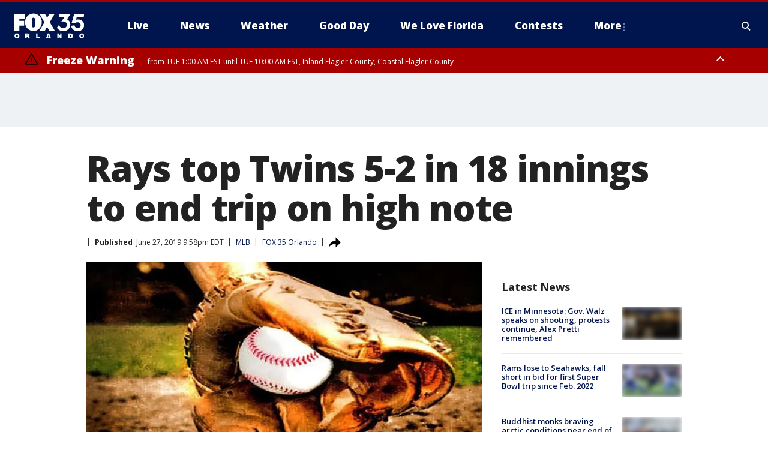

--- FILE ---
content_type: text/html; charset=utf-8
request_url: https://www.fox35orlando.com/sports/rays-top-twins-5-2-in-18-innings-to-end-trip-on-high-note
body_size: 42197
content:
<!doctype html>
<html data-n-head-ssr lang="en" data-n-head="lang">
  <head>
    <!-- Google Tag Manager -->
    <script>
    function loadGTMIfNotLocalOrPreview() {
      const host = window.location.host.toLowerCase();
      const excludedHosts = ["local", "preview", "stage-preview"];
      if (!excludedHosts.some(excludedHost => host.startsWith(excludedHost))) {
        (function(w,d,s,l,i){w[l]=w[l]||[];w[l].push({'gtm.start':
        new Date().getTime(),event:'gtm.js'});var f=d.getElementsByTagName(s)[0],
        j=d.createElement(s),dl=l!='dataLayer'?'&l='+l:'';j.async=true;j.src=
        'https://www.googletagmanager.com/gtm.js?id='+i+dl;f.parentNode.insertBefore(j,f);
        })(window,document,'script','dataLayer','GTM-TMF4BDJ');
      }
    }
    loadGTMIfNotLocalOrPreview();
    </script>
    <!-- End Google Tag Manager -->
    <title data-n-head="true">Rays top Twins 5-2 in 18 innings to end trip on high note | FOX 35 Orlando</title><meta data-n-head="true" http-equiv="X-UA-Compatible" content="IE=edge,chrome=1"><meta data-n-head="true" name="viewport" content="width=device-width, minimum-scale=1.0, initial-scale=1.0"><meta data-n-head="true" charset="UTF-8"><meta data-n-head="true" name="format-detection" content="telephone=no"><meta data-n-head="true" name="msapplication-square70x70logo" content="//static.foxtv.com/static/orion/img/wofl/favicons/mstile-70x70.png"><meta data-n-head="true" name="msapplication-square150x150logo" content="//static.foxtv.com/static/orion/img/wofl/favicons/mstile-150x150.png"><meta data-n-head="true" name="msapplication-wide310x150logo" content="//static.foxtv.com/static/orion/img/wofl/favicons/mstile-310x150.png"><meta data-n-head="true" name="msapplication-square310x310logo" content="//static.foxtv.com/static/orion/img/wofl/favicons/mstile-310x310.png"><meta data-n-head="true" data-hid="description" name="description" content="The Tampa Bay Rays were wrapping up a rough road trip, on the verge of another frustrating defeat as they stranded runner after runner on base."><meta data-n-head="true" data-hid="fb:app_id" property="fb:app_id" content="1334359346592523"><meta data-n-head="true" data-hid="prism.stationId" name="prism.stationId" content="WOFL_FOX35"><meta data-n-head="true" data-hid="prism.stationCallSign" name="prism.stationCallSign" content="wofl"><meta data-n-head="true" data-hid="prism.channel" name="prism.channel" content="fts"><meta data-n-head="true" data-hid="prism.section" name="prism.section" content="sports"><meta data-n-head="true" data-hid="prism.subsection1" name="prism.subsection1" content=""><meta data-n-head="true" data-hid="prism.subsection2" name="prism.subsection2" content=""><meta data-n-head="true" data-hid="prism.subsection3" name="prism.subsection3" content=""><meta data-n-head="true" data-hid="prism.subsection4" name="prism.subsection4" content=""><meta data-n-head="true" data-hid="prism.aggregationType" name="prism.aggregationType" content="subsection"><meta data-n-head="true" data-hid="prism.genre" name="prism.genre" content=""><meta data-n-head="true" data-hid="pagetype" name="pagetype" content="article" scheme="dcterms.DCMIType"><meta data-n-head="true" data-hid="strikepagetype" name="strikepagetype" content="article" scheme="dcterms.DCMIType"><meta data-n-head="true" data-hid="content-creator" name="content-creator" content="tiger"><meta data-n-head="true" data-hid="dc.creator" name="dc.creator" scheme="dcterms.creator" content=""><meta data-n-head="true" data-hid="dc.title" name="dc.title" content="Rays top Twins 5-2 in 18 innings to end trip on high note" lang="en"><meta data-n-head="true" data-hid="dc.subject" name="dc.subject" content=""><meta data-n-head="true" data-hid="dcterms.abstract" name="dcterms.abstract" content="The Tampa Bay Rays were wrapping up a rough road trip, on the verge of another frustrating defeat as they stranded runner after runner on base."><meta data-n-head="true" data-hid="dc.type" name="dc.type" scheme="dcterms.DCMIType" content="Text.Article"><meta data-n-head="true" data-hid="dc.description" name="dc.description" content="The Tampa Bay Rays were wrapping up a rough road trip, on the verge of another frustrating defeat as they stranded runner after runner on base."><meta data-n-head="true" data-hid="dc.language" name="dc.language" scheme="dcterms.RFC4646" content="en-US"><meta data-n-head="true" data-hid="dc.publisher" name="dc.publisher" content="FOX 35 Orlando"><meta data-n-head="true" data-hid="dc.format" name="dc.format" scheme="dcterms.URI" content="text/html"><meta data-n-head="true" data-hid="dc.identifier" name="dc.identifier" scheme="dcterms.URI" content="urn:uri:base64:f3974ae0-abce-509d-8bea-5a8a699e8729"><meta data-n-head="true" data-hid="dc.source" name="dc.source" content="FOX 35 Orlando"><meta data-n-head="true" data-hid="dc.date" name="dc.date" content="2019-06-27"><meta data-n-head="true" data-hid="dcterms.created" name="dcterms.created" scheme="dcterms.ISO8601" content="2019-06-27T21:58:29-04:00"><meta data-n-head="true" data-hid="dcterms.modified" name="dcterms.modified" scheme="dcterms.ISO8601" content="2019-06-27T21:58:29-04:00"><meta data-n-head="true" data-hid="og:title" property="og:title" content="Rays top Twins 5-2 in 18 innings to end trip on high note"><meta data-n-head="true" data-hid="og:description" property="og:description" content="The Tampa Bay Rays were wrapping up a rough road trip, on the verge of another frustrating defeat as they stranded runner after runner on base."><meta data-n-head="true" data-hid="og:type" property="og:type" content="article"><meta data-n-head="true" data-hid="og:image" property="og:image" content="https://images.foxtv.com/static.fox35orlando.com/www.fox35orlando.com/content/uploads/2019/09/1200/630/baseball-generic_122798_ver1.0_640_360.jpg?ve=1&amp;tl=1"><meta data-n-head="true" data-hid="og:image:width" property="og:image:width" content="1280"><meta data-n-head="true" data-hid="og:image:height" property="og:image:height" content="720"><meta data-n-head="true" data-hid="og:url" property="og:url" content="https://www.fox35orlando.com/sports/rays-top-twins-5-2-in-18-innings-to-end-trip-on-high-note"><meta data-n-head="true" data-hid="og:site_name" property="og:site_name" content="FOX 35 Orlando"><meta data-n-head="true" data-hid="og:locale" property="og:locale" content="en_US"><meta data-n-head="true" data-hid="robots" name="robots" content="index, follow, max-image-preview:large, max-video-preview:-1"><meta data-n-head="true" data-hid="fox.app_version" name="fox.app_version" content="v77"><meta data-n-head="true" data-hid="fox.fix_version" name="fox.fix_version" content="10.2.0"><meta data-n-head="true" data-hid="fox.app_build" name="fox.app_build" content="no build version"><meta data-n-head="true" name="twitter:card" content="summary_large_image"><meta data-n-head="true" name="twitter:site" content="@fox35news"><meta data-n-head="true" name="twitter:site:id" content="@fox35news"><meta data-n-head="true" name="twitter:title" content="Rays top Twins 5-2 in 18 innings to end trip on high note"><meta data-n-head="true" name="twitter:description" content="The Tampa Bay Rays were wrapping up a rough road trip, on the verge of another frustrating defeat as they stranded runner after runner on base."><meta data-n-head="true" name="twitter:image" content="https://images.foxtv.com/static.fox35orlando.com/www.fox35orlando.com/content/uploads/2019/09/1280/720/baseball-generic_122798_ver1.0_640_360.jpg?ve=1&amp;tl=1"><meta data-n-head="true" name="twitter:url" content="https://www.fox35orlando.com/sports/rays-top-twins-5-2-in-18-innings-to-end-trip-on-high-note"><meta data-n-head="true" name="twitter:creator" content="@fox35news"><meta data-n-head="true" name="twitter:creator:id" content="@fox35news"><meta data-n-head="true" name="fox.name" content="Post Landing"><meta data-n-head="true" name="fox.category" content="sports"><meta data-n-head="true" name="fox.page_content_category" content="sports"><meta data-n-head="true" name="fox.page_name" content="wofl:web:post:article:Rays top Twins 5-2 in 18 innings to end trip on high note | FOX 35 Orlando"><meta data-n-head="true" name="fox.page_content_level_1" content="wofl:web:post"><meta data-n-head="true" name="fox.page_content_level_2" content="wofl:web:post:article"><meta data-n-head="true" name="fox.page_content_level_3" content="wofl:web:post:article:Rays top Twins 5-2 in 18 innings to end trip on high note | FOX 35 Orlando"><meta data-n-head="true" name="fox.page_content_level_4" content="wofl:web:post:article:Rays top Twins 5-2 in 18 innings to end trip on high note | FOX 35 Orlando"><meta data-n-head="true" name="fox.page_type" content="post-article"><meta data-n-head="true" name="fox.page_content_distributor" content="owned"><meta data-n-head="true" name="fox.page_content_type_of_story" content="Migrated"><meta data-n-head="true" name="fox.author" content=""><meta data-n-head="true" name="fox.page_content_author" content=""><meta data-n-head="true" name="fox.page_content_author_secondary" content=""><meta data-n-head="true" name="fox.page_content_version" content="1.0.0"><meta data-n-head="true" name="fox.publisher" content="FOX 35 Orlando"><meta data-n-head="true" name="fox.page_content_id" content="f3974ae0-abce-509d-8bea-5a8a699e8729"><meta data-n-head="true" name="fox.page_content_station_originator" content="wofl"><meta data-n-head="true" name="fox.url" content="https://www.fox35orlando.com/sports/rays-top-twins-5-2-in-18-innings-to-end-trip-on-high-note"><meta data-n-head="true" name="fox.page_canonical_url" content="https://www.fox35orlando.com/sports/rays-top-twins-5-2-in-18-innings-to-end-trip-on-high-note"><meta data-n-head="true" name="smartbanner:enabled-platforms" content="none"><meta data-n-head="true" property="fb:app_id" content="1334359346592523"><meta data-n-head="true" property="article:opinion" content="false"><meta data-n-head="true" name="keywords" content="Mlb,Sports"><meta data-n-head="true" name="classification" content="/FTS/Mlb,/FTS/Sports"><meta data-n-head="true" name="classification-isa" content="mlb,sports"><meta data-n-head="true" name="fox.page_content_tags" content="/FTS/Mlb,/FTS/Sports"><link data-n-head="true" rel="preconnect" href="https://prod.player.fox.digitalvideoplatform.com" crossorigin="anonymous"><link data-n-head="true" rel="dns-prefetch" href="https://prod.player.fox.digitalvideoplatform.com"><link data-n-head="true" rel="stylesheet" href="https://statics.foxsports.com/static/orion/style/css/scorestrip-external.css"><link data-n-head="true" rel="icon" type="image/x-icon" href="/favicons/wofl/favicon.ico"><link data-n-head="true" rel="stylesheet" href="https://fonts.googleapis.com/css?family=Open+Sans:300,400,400i,600,600i,700,700i,800,800i&amp;display=swap"><link data-n-head="true" rel="stylesheet" href="https://fonts.googleapis.com/css2?family=Rubik:wght@700&amp;display=swap"><link data-n-head="true" rel="schema.dcterms" href="//purl.org/dc/terms/"><link data-n-head="true" rel="schema.prism" href="//prismstandard.org/namespaces/basic/2.1/"><link data-n-head="true" rel="schema.iptc" href="//iptc.org/std/nar/2006-10-01/"><link data-n-head="true" rel="shortcut icon" href="//static.foxtv.com/static/orion/img/wofl/favicons/favicon.ico" type="image/x-icon"><link data-n-head="true" rel="apple-touch-icon" sizes="57x57" href="//static.foxtv.com/static/orion/img/wofl/favicons/apple-touch-icon-57x57.png"><link data-n-head="true" rel="apple-touch-icon" sizes="60x60" href="//static.foxtv.com/static/orion/img/wofl/favicons/apple-touch-icon-60x60.png"><link data-n-head="true" rel="apple-touch-icon" sizes="72x72" href="//static.foxtv.com/static/orion/img/wofl/favicons/apple-touch-icon-72x72.png"><link data-n-head="true" rel="apple-touch-icon" sizes="76x76" href="//static.foxtv.com/static/orion/img/wofl/favicons/apple-touch-icon-76x76.png"><link data-n-head="true" rel="apple-touch-icon" sizes="114x114" href="//static.foxtv.com/static/orion/img/wofl/favicons/apple-touch-icon-114x114.png"><link data-n-head="true" rel="apple-touch-icon" sizes="120x120" href="//static.foxtv.com/static/orion/img/wofl/favicons/apple-touch-icon-120x120.png"><link data-n-head="true" rel="apple-touch-icon" sizes="144x144" href="//static.foxtv.com/static/orion/img/wofl/favicons/apple-touch-icon-144x144.png"><link data-n-head="true" rel="apple-touch-icon" sizes="152x152" href="//static.foxtv.com/static/orion/img/wofl/favicons/apple-touch-icon-152x152.png"><link data-n-head="true" rel="apple-touch-icon" sizes="180x180" href="//static.foxtv.com/static/orion/img/wofl/favicons/apple-touch-icon-180x180.png"><link data-n-head="true" rel="icon" type="image/png" href="//static.foxtv.com/static/orion/img/wofl/favicons/favicon-16x16.png" sizes="16x16"><link data-n-head="true" rel="icon" type="image/png" href="//static.foxtv.com/static/orion/img/wofl/favicons/favicon-32x32.png" sizes="32x32"><link data-n-head="true" rel="icon" type="image/png" href="//static.foxtv.com/static/orion/img/wofl/favicons/favicon-96x96.png" sizes="96x96"><link data-n-head="true" rel="icon" type="image/png" href="//static.foxtv.com/static/orion/img/wofl/favicons/android-chrome-192x192.png" sizes="192x192"><link data-n-head="true" href="https://fonts.gstatic.com" rel="preconnect" crossorigin="true"><link data-n-head="true" href="https://fonts.googleapis.com" rel="preconnect" crossorigin="true"><link data-n-head="true" rel="stylesheet" href="https://fonts.googleapis.com/css?family=Source+Sans+Pro:200,300,400,600,400italic,700,700italic,300,300italic,600italic/"><link data-n-head="true" rel="preconnect" href="https://cdn.segment.com/"><link data-n-head="true" rel="preconnect" href="https://widgets.media.weather.com/"><link data-n-head="true" rel="preconnect" href="https://elections.ap.org/"><link data-n-head="true" rel="preconnect" href="https://www.google-analytics.com/"><link data-n-head="true" rel="preconnect" href="http://static.chartbeat.com/"><link data-n-head="true" rel="preconnect" href="https://sb.scorecardresearch.com/"><link data-n-head="true" rel="preconnect" href="http://www.googletagmanager.com/"><link data-n-head="true" rel="preconnect" href="https://cdn.optimizely.com/"><link data-n-head="true" rel="preconnect" href="https://cdn.segment.com/"><link data-n-head="true" rel="preconnect" href="https://connect.facebook.net/"><link data-n-head="true" rel="preconnect" href="https://prod.player.fox.digitalvideoplatform.com/"><link data-n-head="true" rel="preload" as="script" href="https://prod.player.fox.digitalvideoplatform.com/wpf/v3/3.2.59/wpf_player.js"><link data-n-head="true" rel="prefetch" as="script" href="https://prod.player.fox.digitalvideoplatform.com/wpf/v3/3.2.59/lib/wpf_bitmovin_yospace_player.js"><link data-n-head="true" rel="prefetch" as="script" href="https://prod.player.fox.digitalvideoplatform.com/wpf/v3/3.2.59/lib/wpf_conviva_reporter.js"><link data-n-head="true" rel="prefetch" as="script" href="https://prod.player.fox.digitalvideoplatform.com/wpf/v3/3.2.59/lib/wpf_mux_reporter.js"><link data-n-head="true" rel="prefetch" as="script" href="https://prod.player.fox.digitalvideoplatform.com/wpf/v3/3.2.59/lib/wpf_adobeheartbeat_reporter.js"><link data-n-head="true" rel="prefetch" as="script" href="https://prod.player.fox.digitalvideoplatform.com/wpf/v3/3.2.59/lib/wpf_comscore_reporter.js"><link data-n-head="true" rel="prefetch" as="script" href="https://prod.player.fox.digitalvideoplatform.com/wpf/v3/3.2.59/lib/wpf_controls.js"><link data-n-head="true" rel="canonical" href="https://www.fox35orlando.com/sports/rays-top-twins-5-2-in-18-innings-to-end-trip-on-high-note"><link data-n-head="true" rel="alternate" type="application/rss+xml" title="Sports" href="https://www.fox35orlando.com/rss.xml?category=sports"><link data-n-head="true" rel="alternate" type="application/rss+xml" title="MLB" href="https://www.fox35orlando.com/rss.xml?tag=mlb"><link data-n-head="true" rel="shorturl" href=""><link data-n-head="true" rel="image_src" href="https://images.foxtv.com/static.fox35orlando.com/www.fox35orlando.com/content/uploads/2019/09/1280/720/baseball-generic_122798_ver1.0_640_360.jpg?ve=1&amp;tl=1"><link data-n-head="true" rel="amphtml" href="https://www.fox35orlando.com/sports/rays-top-twins-5-2-in-18-innings-to-end-trip-on-high-note.amp"><link data-n-head="true" rel="alternate" title="FOX 35 Orlando - News" type="application/rss+xml" href="https://www.fox35orlando.com/rss/category/news"><link data-n-head="true" rel="alternate" title="FOX 35 Orlando - Tag Us Fl" type="application/rss+xml" href="https://www.fox35orlando.com/rss/tags/us,fl"><link data-n-head="true" rel="alternate" title="FOX 35 Orlando - Local News" type="application/rss+xml" href="https://www.fox35orlando.com/rss/category/local-news"><link data-n-head="true" rel="alternate" title="FOX 35 Orlando - Tag Us" type="application/rss+xml" href="https://www.fox35orlando.com/rss/tags/us"><link data-n-head="true" rel="alternate" title="FOX 35 Orlando - Weather" type="application/rss+xml" href="https://www.fox35orlando.com/rss/category/weather"><link data-n-head="true" rel="alternate" title="FOX 35 Orlando - Weather Alerts" type="application/rss+xml" href="https://www.fox35orlando.com/rss/category/weather-alerts"><link data-n-head="true" rel="alternate" title="FOX 35 Orlando - 7 Day Forecast" type="application/rss+xml" href="https://www.fox35orlando.com/rss/category/7-day-forecast"><link data-n-head="true" rel="alternate" title="FOX 35 Orlando - Apps" type="application/rss+xml" href="https://www.fox35orlando.com/rss/category/apps"><link data-n-head="true" rel="alternate" title="FOX 35 Orlando - Traffic" type="application/rss+xml" href="https://www.fox35orlando.com/rss/category/traffic"><link data-n-head="true" rel="alternate" title="FOX 35 Orlando - Pump Patrol" type="application/rss+xml" href="https://www.fox35orlando.com/rss/category/pump-patrol"><link data-n-head="true" rel="alternate" title="FOX 35 Orlando - Shows Good Day" type="application/rss+xml" href="https://www.fox35orlando.com/rss/category/shows,good-day"><link data-n-head="true" rel="alternate" title="FOX 35 Orlando - Tag Series David Does It" type="application/rss+xml" href="https://www.fox35orlando.com/rss/tags/series,david-does-it"><link data-n-head="true" rel="alternate" title="FOX 35 Orlando - Tag News Careforce" type="application/rss+xml" href="https://www.fox35orlando.com/rss/tags/news,careforce"><link data-n-head="true" rel="alternate" title="FOX 35 Orlando - Tag Series Weather Babies" type="application/rss+xml" href="https://www.fox35orlando.com/rss/tags/series,weather-babies"><link data-n-head="true" rel="alternate" title="FOX 35 Orlando - Tag Health Sponsored Advent House Calls" type="application/rss+xml" href="https://www.fox35orlando.com/rss/tags/health,sponsored-advent-house-calls"><link data-n-head="true" rel="alternate" title="FOX 35 Orlando - Tag Theme Parks" type="application/rss+xml" href="https://www.fox35orlando.com/rss/tags/theme-parks"><link data-n-head="true" rel="alternate" title="FOX 35 Orlando - Sports" type="application/rss+xml" href="https://www.fox35orlando.com/rss/category/sports"><link data-n-head="true" rel="alternate" title="FOX 35 Orlando - Tag Nba Magic" type="application/rss+xml" href="https://www.fox35orlando.com/rss/tags/nba,magic"><link data-n-head="true" rel="alternate" title="FOX 35 Orlando - Tag Mls Orlando City Soccer" type="application/rss+xml" href="https://www.fox35orlando.com/rss/tags/mls,orlando-city-soccer"><link data-n-head="true" rel="alternate" title="FOX 35 Orlando - Tag High School" type="application/rss+xml" href="https://www.fox35orlando.com/rss/tags/high-school"><link data-n-head="true" rel="alternate" title="FOX 35 Orlando - Shows" type="application/rss+xml" href="https://www.fox35orlando.com/rss/category/shows"><link data-n-head="true" rel="alternate" title="FOX 35 Orlando - Shows Orlando Matters" type="application/rss+xml" href="https://www.fox35orlando.com/rss/category/shows,orlando-matters"><link data-n-head="true" rel="alternate" title="FOX 35 Orlando - About" type="application/rss+xml" href="https://www.fox35orlando.com/rss/category/about"><link data-n-head="true" rel="alternate" title="FOX 35 Orlando - Team" type="application/rss+xml" href="https://www.fox35orlando.com/rss/category/team"><link data-n-head="true" rel="alternate" title="FOX 35 Orlando - Jobs" type="application/rss+xml" href="https://www.fox35orlando.com/rss/category/jobs"><link data-n-head="true" rel="alternate" title="FOX 35 Orlando - Advertise" type="application/rss+xml" href="https://www.fox35orlando.com/rss/category/advertise"><link data-n-head="true" rel="alternate" title="FOX 35 Orlando - Fox35plus" type="application/rss+xml" href="https://www.fox35orlando.com/rss/category/fox35plus"><link data-n-head="true" rel="alternate" title="FOX 35 Orlando - Closed Captioning" type="application/rss+xml" href="https://www.fox35orlando.com/rss/category/closed-captioning"><link data-n-head="true" rel="alternate" title="FOX 35 Orlando - Fcc Online Public File" type="application/rss+xml" href="https://www.fox35orlando.com/rss/category/fcc-online-public-file"><link data-n-head="true" rel="alternate" title="FOX 35 Orlando - Contests" type="application/rss+xml" href="https://www.fox35orlando.com/rss/category/contests"><link data-n-head="true" rel="alternate" title="FOX 35 Orlando - Live" type="application/rss+xml" href="https://www.fox35orlando.com/rss/category/live"><link data-n-head="true" rel="alternate" title="FOX 35 Orlando - Good Day" type="application/rss+xml" href="https://www.fox35orlando.com/rss/category/good-day"><link data-n-head="true" rel="alternate" title="FOX 35 Orlando - Shows We Love Florida" type="application/rss+xml" href="https://www.fox35orlando.com/rss/category/shows,we-love-florida"><link data-n-head="true" rel="alternate" title="FOX 35 Orlando - Discover the latest breaking news." type="application/rss+xml" href="https://www.fox35orlando.com/latest.xml"><link data-n-head="true" rel="stylesheet" href="//static.foxtv.com/static/orion/css/default/article.rs.css"><link data-n-head="true" rel="stylesheet" href="/css/print.css" media="print"><script data-n-head="true" type="text/javascript" data-hid="pal-script" src="//imasdk.googleapis.com/pal/sdkloader/pal.js"></script><script data-n-head="true" type="text/javascript" src="https://statics.foxsports.com/static/orion/scorestrip.js" async="false" defer="true"></script><script data-n-head="true" type="text/javascript">
        (function (h,o,u,n,d) {
          h=h[d]=h[d]||{q:[],onReady:function(c){h.q.push(c)}}
          d=o.createElement(u);d.async=1;d.src=n
          n=o.getElementsByTagName(u)[0];n.parentNode.insertBefore(d,n)
        })(window,document,'script','https://www.datadoghq-browser-agent.com/datadog-rum-v4.js','DD_RUM')
        DD_RUM.onReady(function() {
          DD_RUM.init({
            clientToken: 'pub6d08621e10189e2259b02648fb0f12e4',
            applicationId: 'f7e50afb-e642-42a0-9619-b32a46fc1075',
            site: 'datadoghq.com',
            service: 'www.fox35orlando.com',
            env: 'prod',
            // Specify a version number to identify the deployed version of your application in Datadog
            version: '1.0.0',
            sampleRate: 20,
            sessionReplaySampleRate: 0,
            trackInteractions: true,
            trackResources: true,
            trackLongTasks: true,
            defaultPrivacyLevel: 'mask-user-input',
          });
          // DD_RUM.startSessionReplayRecording();
        })</script><script data-n-head="true" type="text/javascript" src="https://foxkit.fox.com/sdk/profile/v2.15.0/profile.js" async="false" defer="true"></script><script data-n-head="true" src="https://js.appboycdn.com/web-sdk/5.6/braze.min.js" async="true" defer="true"></script><script data-n-head="true" src="https://c.amazon-adsystem.com/aax2/apstag.js" async="true" defer="true"></script><script data-n-head="true" src="https://www.googletagmanager.com/gtag/js?id=UA-35110429-1" async="true"></script><script data-n-head="true" type="text/javascript">// 86acbd31cd7c09cf30acb66d2fbedc91daa48b86:1701196639.251832
!function(n,r,e,t,c){var i,o="Promise"in n,u={then:function(){return u},catch:function(n){
return n(new Error("Airship SDK Error: Unsupported browser")),u}},s=o?new Promise((function(n,r){i=function(e,t){e?r(e):n(t)}})):u
;s._async_setup=function(n){if(o)try{i(null,n(c))}catch(n){i(n)}},n[t]=s;var a=r.createElement("script");a.src=e,a.async=!0,a.id="_uasdk",
a.rel=t,r.head.appendChild(a)}(window,document,'https://aswpsdkus.com/notify/v1/ua-sdk.min.js',
  'UA', {
    vapidPublicKey: 'BHdwoNzj8LN0ah3VTIVmACUkjC1uPOo6F2CuU-kvp7VmT8mulmtrsBcjVkjHTCFNwyU9Mhpsa7l6o8wW2Q8n8wc=',
    websitePushId: 'web.wofl.prod',
    appKey: '8aTQzWOXS6SyRDmAX6jdsg',
    token: 'MTo4YVRReldPWFM2U3lSRG1BWDZqZHNnOkJCcWRKTzdQNmN5QlgyMHhVZkU1T0dDWDFmZmIxTFdVQ3lSSWNadzg0dDQ'
  });
</script><script data-n-head="true" type="text/javascript">UA.then(sdk => {
        sdk.plugins.load('html-prompt', 'https://aswpsdkus.com/notify/v1/ua-html-prompt.min.js', {
          appearDelay: 5000,
          disappearDelay: 2000000000000000000000000,
          askAgainDelay: 0,
          stylesheet: './css/airship.css',
          auto: false,
          type: 'alert',
          position: 'top',
          i18n: {
            en: {
              title: 'Stay Informed',
              message: 'Receive alerts to the biggest stories worth your time',
              accept: 'Allow',
              deny: 'No Thanks'
            }
          },
          logo: '/favicons/wofl/favicon.ico'
        }).then(plugin => {
          const auditSession = () => {
            const airshipPageViews = parseInt(window.sessionStorage.getItem('currentAirShipPageViews'), 10)
            if (airshipPageViews > 1) {
              plugin.prompt();
              console.info('Airship: prompt called')
              clearInterval(auditInterval);
              window.sessionStorage.setItem('currentAirShipPageViews', 0)
            }
          }
          const auditInterval = setInterval(auditSession, 2000);
        })
      })</script><script data-n-head="true" src="/taboola/taboola.js" type="text/javascript" async="true" defer="true"></script><script data-n-head="true" src="https://scripts.webcontentassessor.com/scripts/ece6d54d5bc7cd222323eda3e3ec42b62f61813a1869ea9cf02e92ec305caaba"></script><script data-n-head="true" src="//static.foxtv.com/static/orion/scripts/core/ag.core.js"></script><script data-n-head="true" src="//static.foxtv.com/static/isa/core.js"></script><script data-n-head="true" src="//static.foxtv.com/static/orion/scripts/station/default/loader.js"></script><script data-n-head="true" src="https://widgets.media.weather.com/wxwidget.loader.js?cid=996314550" defer=""></script><script data-n-head="true" src="https://prod.player.fox.digitalvideoplatform.com/wpf/v3/3.2.59/wpf_player.js" defer="" data-hid="fox-player-main-script"></script><script data-n-head="true" src="//static.foxtv.com/static/leap/loader.js"></script><script data-n-head="true" >(function () {
        var _sf_async_config = window._sf_async_config = (window._sf_async_config || {})
        _sf_async_config.uid = 65824
        _sf_async_config.domain = 'fox35orlando.com'
        _sf_async_config.flickerControl = false
        _sf_async_config.useCanonical = true

        // Function to set ISA-dependent values with proper error handling
        function setISAValues() {
          if (window.FTS && window.FTS.ISA && window.FTS.ISA._meta) {
            try {
              _sf_async_config.sections = window.FTS.ISA._meta.section || ''
              _sf_async_config.authors = window.FTS.ISA._meta.fox['fox.page_content_author'] ||
                                       window.FTS.ISA._meta.fox['fox.page_content_author_secondary'] ||
                                       window.FTS.ISA._meta.raw.publisher || ''
            } catch (e) {
              console.warn('FTS.ISA values not available yet:', e)
              _sf_async_config.sections = ''
              _sf_async_config.authors = ''
            }
          } else {
            // Set default values if ISA is not available
            _sf_async_config.sections = ''
            _sf_async_config.authors = ''

            // Retry after a short delay if ISA is not loaded yet
            setTimeout(setISAValues, 100)
          }
        }

        // Set ISA values initially
        setISAValues()

        _sf_async_config.useCanonicalDomain = true
        function loadChartbeat() {
          var e = document.createElement('script');
            var n = document.getElementsByTagName('script')[0];
            e.type = 'text/javascript';
            e.async = true;
            e.src = '//static.chartbeat.com/js/chartbeat.js';
            n.parentNode.insertBefore(e, n);
        }
        loadChartbeat();
        })()</script><script data-n-head="true" src="//static.chartbeat.com/js/chartbeat_mab.js"></script><script data-n-head="true" src="//static.chartbeat.com/js/chartbeat.js"></script><script data-n-head="true" src="https://interactives.ap.org/election-results/assets/microsite/resizeClient.js" defer=""></script><script data-n-head="true" data-hid="strike-loader" src="https://strike.fox.com/static/fts/display/loader.js" type="text/javascript"></script><script data-n-head="true" >
          (function() {
              window.foxstrike = window.foxstrike || {};
              window.foxstrike.cmd = window.foxstrike.cmd || [];
          })()
        </script><script data-n-head="true" type="application/ld+json">{"@context":"http://schema.org","@type":"NewsArticle","mainEntityOfPage":"https://www.fox35orlando.com/sports/rays-top-twins-5-2-in-18-innings-to-end-trip-on-high-note","headline":"Rays top Twins 5-2 in 18 innings to end trip on high note","articleBody":"The Tampa Bay Rays were wrapping up a rough road trip, on the verge of another frustrating defeat as they stranded runner after runner on base.One of the best bullpens in baseball made sure they at least left Minnesota on a winning note.Yandy D&#xED;az hit a sacrifice fly in the 18th inning to break a tie that lasted since the second, and the Rays finally pulled away for a 5-2 victory on Thursday to avoid being swept in a series by the Twins for the first time in 13 years.&quot;That was kind of the motto today at some point. We were like, &apos;If we&apos;re going to play this long of a game, we&apos;re going to win the game,&apos;&quot; said Ryan Yarbrough, the eighth reliever and 22nd player used by the Rays during the game that lasted 5:42 after rain delayed the first pitch by 57 minutes.Yarbrough (7-3) threw three of the 16 scoreless innings logged by Rays relievers to earn the victory. The bullpen that entered the game with a 3.51 ERA, good for third-lowest in the majors, allowed only six hits against 19 strikeouts.&quot;We&apos;re a really tight group, not just teammates but friends. We root for each other so hard,&quot; said Adam Kolarek, who pitched the 13th, 14th and 15th. &quot;So I think as each inning kind of passed and each pitcher went in, it was like you want to keep the good outcomes coming.&quot;The Twins had the same vibe going, with their first eight relievers combining to allow two hits over 10 innings. Starter Kyle Gibson joined the club in the 17th inning, his first relief appearance in 170 career games. Then Ryne Harper (3-1) faltered in the 18th, pitching for the third straight game and the sixth time in 10 days.The Rays loaded the bases with nobody out, just as they did in the 10th against Blake Parker when they failed to score. D&#xED;az hit a medium-depth fly ball with one out to left fielder Luis Arraez, whose strong throw was a little too far up the first-base line for catcher Jason Castro to catch and make the tag before Brandon Lowe&apos;s left hand grazed the plate on his head-first slide.Rays pitchers set a franchise record with 22 strikeouts. This matched their longest game in history, in terms of innings. This was also the most innings played in Target Field&apos;s 10-season history. The Twins beat the Boston Red Sox in 17 innings just last week.The Twins, who were missing three regulars from their lineup to injuries, went without a home run in two straight games for the first time since May 30-31, also against the Rays.&quot;They&apos;re character-building games for sure, and with any team you look for your identity in the way that you&apos;re going to play and our guys, they never quit,&quot; Twins manager Rocco Baldelli said. &quot;We&apos;ve been kind of spoiled with the way that we&apos;ve swung the bats this year, and when we have a little run where we don&apos;t swing the bats like that, they&apos;re easy to point to. These games are tiring.&quot;Willy Adames and Ji-Man Choi followed D&#xED;az with RBI singles to give the Rays some insurance on their way to salvaging a 3-7 record from this three-time zone road trip. Just 13 days ago, they led the American League East by a half-game over the New York Yankees, who are tied with the Twins for the AL&apos;s best record. Now the Rays are 6&#xBD; games back in the division race.&quot;We got to the point where we&apos;ll take any win however we get them,&quot; manager Kevin Cash said. &quot;That was a challenge.&quot;WAY BACK WHENRyne Stanek made his major league-leading 23rd start for the Rays in their trendsetting opener role, falling behind 2-0 in the first of his two innings. Arraez had the third hit of the frame for the Twins, a sharp two-out single to right field that prompted third base coach Tony Diaz to wave Nelson Cruz home.The throw by Guillermo Heredia would&apos;ve beaten the 38-year-old designated hitter by a long way, but the ball skipped past catcher Mike Zunino for an error on Heredia as Cruz safely reached the plate.STRONG STARTThe Twins, who lead the major leagues in runs and several other hitting categories, left starter Mart&#xED;n P&#xE9;rez hanging after he allowed only three hits over seven stellar innings. After allowing consecutive two-out RBIs in the second that tied the game, a double by Michael Brosseau in his first major league start and a single by Heredia, P&#xE9;rez finished his afternoon by retiring 16 consecutive batters. Then he watched the next, yes, 11 innings.&quot;It was fun,&quot; said P&#xE9;rez, who was 0-2 with a 7.50 ERA in his previous five turns. &quot;I know we&apos;re a little tired, but that&apos;s baseball.&quot;TRAINER&apos;S ROOMRays: D&#xED;az was reinstated from the injured list after the minimum 10-day stay and played 3B. ... CF Kevin Kiermaier departed with tightness in his lower right leg in the second inning. Cash said later he was being overly cautious about pulling the speedster from the game.Twins: The multi-positional Willians Astudillo was placed on the 10-day injured list with a strained left oblique. ... LF Eddie Rosario was held out with a sprained left ankle suffered the night before.UP NEXTRays: RHP Yonny Chirinos will start the series opener on Friday night against Texas. RHP Lance Lynn (9-4, 4.32 ERA) takes the mound for the Rangers, as the Rays start a 10-game homestand that lasts until the All-Star break.Twins: RHP Jose Berrios (8-3, 2.84 ERA) will take his 17th turn of the season in Chicago on Friday night, opening a three-game series. Berrios has a 1.63 ERA in four starts this month. The White Sox were waiting to announce their starting pitcher.___More AP baseball coverage: https://apnews.com/MLB and https://twitter.com/AP_Sports","datePublished":"2019-06-27T21:58:29-04:00","dateModified":"2019-06-27T21:58:29-04:00","description":"The Tampa Bay Rays were wrapping up a rough road trip, on the verge of another frustrating defeat as they stranded runner after runner on base.","author":{"@type":"Person","name":"FOX 35 Orlando"},"publisher":{"@type":"NewsMediaOrganization","name":"FOX 35 Orlando","alternateName":"WOFL, FOX 35","url":"https://www.fox35orlando.com/","sameAs":["https://www.facebook.com/FOX35Orlando/","https://twitter.com/fox35orlando","https://www.instagram.com/fox35orlando/","https://www.youtube.com/@fox35","https://en.wikipedia.org/wiki/WOFL","https://www.wikidata.org/wiki/Q7953804","https://www.wikidata.org/wiki/Q7953804"],"foundingDate":"1974-03-31","logo":{"@type":"ImageObject","url":"https://static.foxtv.com/static/orion/img/wofl/favicons/favicon-96x96.png","width":"96","height":"96"},"contactPoint":[{"@type":"ContactPoint","telephone":"+1-407-942-8000","contactType":"news desk"}],"address":{"@type":"PostalAddress","addressLocality":"Lake Mary","addressRegion":"Florida","postalCode":"32746","streetAddress":"35 Skyline Drive","addressCountry":{"@type":"Country","name":"US"}}},"image":{"@type":"ImageObject","url":"https://static.fox35orlando.com/www.fox35orlando.com/content/uploads/2019/09/baseball-generic_122798_ver1.0_640_360.jpg","width":"1280","height":"720"},"url":"https://www.fox35orlando.com/sports/rays-top-twins-5-2-in-18-innings-to-end-trip-on-high-note","isAccessibleForFree":true,"keywords":"mlb,sports"}</script><link rel="preload" href="/_wzln/00bd6d03018b5756c4fc.js" as="script"><link rel="preload" href="/_wzln/376f0263662b8ef9a7f8.js" as="script"><link rel="preload" href="/_wzln/6b27e2b92eb7e58c1613.js" as="script"><link rel="preload" href="/_wzln/aa6a282436ec7da785c1.js" as="script"><link rel="preload" href="/_wzln/c65045579099cf7469da.js" as="script"><link rel="preload" href="/_wzln/112994dc81801a2947f5.js" as="script"><link rel="preload" href="/_wzln/9ae97e1f407727287419.js" as="script"><style data-vue-ssr-id="3d723bd8:0 153764a8:0 4783c553:0 01f125af:0 7e965aea:0 fe2c1b5a:0 c789a71e:0 2151d74a:0 5fac22c6:0 4f269fee:0 c23b5e74:0 403377d7:0 7cd52d1a:0 4a3d6b7a:0 42dc6fe6:0 3c367053:0 dfdcd1d2:0 5c0b7ab5:0 c061adc6:0 d9a0143c:0">.v-select{position:relative;font-family:inherit}.v-select,.v-select *{box-sizing:border-box}@keyframes vSelectSpinner{0%{transform:rotate(0deg)}to{transform:rotate(1turn)}}.vs__fade-enter-active,.vs__fade-leave-active{pointer-events:none;transition:opacity .15s cubic-bezier(1,.5,.8,1)}.vs__fade-enter,.vs__fade-leave-to{opacity:0}.vs--disabled .vs__clear,.vs--disabled .vs__dropdown-toggle,.vs--disabled .vs__open-indicator,.vs--disabled .vs__search,.vs--disabled .vs__selected{cursor:not-allowed;background-color:#f8f8f8}.v-select[dir=rtl] .vs__actions{padding:0 3px 0 6px}.v-select[dir=rtl] .vs__clear{margin-left:6px;margin-right:0}.v-select[dir=rtl] .vs__deselect{margin-left:0;margin-right:2px}.v-select[dir=rtl] .vs__dropdown-menu{text-align:right}.vs__dropdown-toggle{-webkit-appearance:none;-moz-appearance:none;appearance:none;display:flex;padding:0 0 4px;background:none;border:1px solid rgba(60,60,60,.26);border-radius:4px;white-space:normal}.vs__selected-options{display:flex;flex-basis:100%;flex-grow:1;flex-wrap:wrap;padding:0 2px;position:relative}.vs__actions{display:flex;align-items:center;padding:4px 6px 0 3px}.vs--searchable .vs__dropdown-toggle{cursor:text}.vs--unsearchable .vs__dropdown-toggle{cursor:pointer}.vs--open .vs__dropdown-toggle{border-bottom-color:transparent;border-bottom-left-radius:0;border-bottom-right-radius:0}.vs__open-indicator{fill:rgba(60,60,60,.5);transform:scale(1);transition:transform .15s cubic-bezier(1,-.115,.975,.855);transition-timing-function:cubic-bezier(1,-.115,.975,.855)}.vs--open .vs__open-indicator{transform:rotate(180deg) scale(1)}.vs--loading .vs__open-indicator{opacity:0}.vs__clear{fill:rgba(60,60,60,.5);padding:0;border:0;background-color:transparent;cursor:pointer;margin-right:8px}.vs__dropdown-menu{display:block;box-sizing:border-box;position:absolute;top:calc(100% - 1px);left:0;z-index:1000;padding:5px 0;margin:0;width:100%;max-height:350px;min-width:160px;overflow-y:auto;box-shadow:0 3px 6px 0 rgba(0,0,0,.15);border:1px solid rgba(60,60,60,.26);border-top-style:none;border-radius:0 0 4px 4px;text-align:left;list-style:none;background:#fff}.vs__no-options{text-align:center}.vs__dropdown-option{line-height:1.42857143;display:block;padding:3px 20px;clear:both;color:#333;white-space:nowrap;cursor:pointer}.vs__dropdown-option--highlight{background:#5897fb;color:#fff}.vs__dropdown-option--deselect{background:#fb5858;color:#fff}.vs__dropdown-option--disabled{background:inherit;color:rgba(60,60,60,.5);cursor:inherit}.vs__selected{display:flex;align-items:center;background-color:#f0f0f0;border:1px solid rgba(60,60,60,.26);border-radius:4px;color:#333;line-height:1.4;margin:4px 2px 0;padding:0 .25em;z-index:0}.vs__deselect{display:inline-flex;-webkit-appearance:none;-moz-appearance:none;appearance:none;margin-left:4px;padding:0;border:0;cursor:pointer;background:none;fill:rgba(60,60,60,.5);text-shadow:0 1px 0 #fff}.vs--single .vs__selected{background-color:transparent;border-color:transparent}.vs--single.vs--loading .vs__selected,.vs--single.vs--open .vs__selected{position:absolute;opacity:.4}.vs--single.vs--searching .vs__selected{display:none}.vs__search::-webkit-search-cancel-button{display:none}.vs__search::-ms-clear,.vs__search::-webkit-search-decoration,.vs__search::-webkit-search-results-button,.vs__search::-webkit-search-results-decoration{display:none}.vs__search,.vs__search:focus{-webkit-appearance:none;-moz-appearance:none;appearance:none;line-height:1.4;font-size:1em;border:1px solid transparent;border-left:none;outline:none;margin:4px 0 0;padding:0 7px;background:none;box-shadow:none;width:0;max-width:100%;flex-grow:1;z-index:1}.vs__search::-moz-placeholder{color:inherit}.vs__search::placeholder{color:inherit}.vs--unsearchable .vs__search{opacity:1}.vs--unsearchable:not(.vs--disabled) .vs__search{cursor:pointer}.vs--single.vs--searching:not(.vs--open):not(.vs--loading) .vs__search{opacity:.2}.vs__spinner{align-self:center;opacity:0;font-size:5px;text-indent:-9999em;overflow:hidden;border:.9em solid hsla(0,0%,39.2%,.1);border-left-color:rgba(60,60,60,.45);transform:translateZ(0);animation:vSelectSpinner 1.1s linear infinite;transition:opacity .1s}.vs__spinner,.vs__spinner:after{border-radius:50%;width:5em;height:5em}.vs--loading .vs__spinner{opacity:1}
.fts-scorestrip-wrap{width:100%}.fts-scorestrip-wrap .fts-scorestrip-container{padding:0 16px;max-width:1280px;margin:0 auto}@media screen and (min-width:1024px){.fts-scorestrip-wrap .fts-scorestrip-container{padding:15px 24px}}
.fts-scorestrip-wrap[data-v-75d386ae]{width:100%}.fts-scorestrip-wrap .fts-scorestrip-container[data-v-75d386ae]{padding:0 16px;max-width:1280px;margin:0 auto}@media screen and (min-width:1024px){.fts-scorestrip-wrap .fts-scorestrip-container[data-v-75d386ae]{padding:15px 24px}}@media(min-width:768px)and (max-width:1280px){.main-content-new-layout[data-v-75d386ae]{padding:10px}}
#xd-channel-container[data-v-0130ae53]{margin:0 auto;max-width:1280px;height:1px}#xd-channel-fts-iframe[data-v-0130ae53]{position:relative;top:-85px;left:86.1%;width:100%;display:none}@media (min-width:768px) and (max-width:1163px){#xd-channel-fts-iframe[data-v-0130ae53]{left:84%}}@media (min-width:768px) and (max-width:1056px){#xd-channel-fts-iframe[data-v-0130ae53]{left:81%}}@media (min-width:768px) and (max-width:916px){#xd-channel-fts-iframe[data-v-0130ae53]{left:79%}}@media (min-width:769px) and (max-width:822px){#xd-channel-fts-iframe[data-v-0130ae53]{left:77%}}@media (min-width:400px) and (max-width:767px){#xd-channel-fts-iframe[data-v-0130ae53]{display:none!important}}.branding[data-v-0130ae53]{padding-top:0}@media (min-width:768px){.branding[data-v-0130ae53]{padding-top:10px}}
.title--hide[data-v-b8625060]{display:none}
#fox-id-logged-in[data-v-f7244ab2]{display:none}.button-reset[data-v-f7244ab2]{background:none;border:none;padding:0;cursor:pointer;outline:inherit}.watch-live[data-v-f7244ab2]{background-color:#a70000;border-radius:3px;margin-top:16px;margin-right:-10px;padding:8px 9px;max-height:31px}.watch-live>a[data-v-f7244ab2]{color:#fff;font-weight:900;font-size:12px}.small-btn-grp[data-v-f7244ab2]{display:flex}.sign-in[data-v-f7244ab2]{width:43px;height:17px;font-size:12px;font-weight:800;font-stretch:normal;font-style:normal;line-height:normal;letter-spacing:-.25px;color:#fff}.sign-in-mobile[data-v-f7244ab2]{margin:16px 12px 0 0}.sign-in-mobile[data-v-f7244ab2],.sign-in-tablet-and-up[data-v-f7244ab2]{background-color:#334f99;width:59px;height:31px;border-radius:3px}.sign-in-tablet-and-up[data-v-f7244ab2]{float:left;margin-right:16px;margin-top:24px}.sign-in-tablet-and-up[data-v-f7244ab2]:hover{background-color:#667bb3}.avatar-desktop[data-v-f7244ab2]{width:28px;height:28px;float:left;margin-right:16px;margin-top:24px}.avatar-mobile[data-v-f7244ab2]{width:33px;height:33px;margin:16px 12px 0 0}
.alert-storm .alert-text[data-v-6e1c7e98]{top:0}.alert-storm .alert-info a[data-v-6e1c7e98]{color:#fff}.alert-storm .alert-title[data-v-6e1c7e98]:before{display:inline-block;position:absolute;left:-18px;top:2px;height:15px;width:12px;background:url(//static.foxtv.com/static/orion/img/core/s/weather/warning.svg) no-repeat;background-size:contain}@media (min-width:768px){.alert-storm .alert-title[data-v-6e1c7e98]:before{left:0;top:0;height:24px;width:21px}}
.min-height-ad[data-v-2c3e8482]{min-height:0}.pre-content .min-height-ad[data-v-2c3e8482]{min-height:90px}@media only screen and (max-width:767px){.page-content .lsf-mobile[data-v-2c3e8482],.right-rail .lsf-mobile[data-v-2c3e8482],.sidebar-secondary .lsf-mobile[data-v-2c3e8482]{min-height:300px;min-width:250px}}@media only screen and (min-width:768px){.right-rail .lsf-ban[data-v-2c3e8482],.sidebar-secondary .lsf-ban[data-v-2c3e8482]{min-height:250px;min-width:300px}.post-content .lsf-lb[data-v-2c3e8482],.pre-content .lsf-lb[data-v-2c3e8482]{min-height:90px;min-width:728px}}
.tags[data-v-6c8e215c]{flex-wrap:wrap;color:#979797;font-weight:400;line-height:normal}.tags[data-v-6c8e215c],.tags-tag[data-v-6c8e215c]{display:flex;font-family:Open Sans;font-size:18px;font-style:normal}.tags-tag[data-v-6c8e215c]{color:#041431;background-color:#e6e9f3;min-height:40px;align-items:center;justify-content:center;border-radius:10px;margin:10px 10px 10px 0;padding:10px 15px;grid-gap:10px;gap:10px;color:#036;font-weight:700;line-height:23px}.tags-tag[data-v-6c8e215c]:last-of-type{margin-right:0}.headlines-related.center[data-v-6c8e215c]{margin-bottom:0}#taboola-mid-article-thumbnails[data-v-6c8e215c]{padding:28px 100px}@media screen and (max-width:767px){#taboola-mid-article-thumbnails[data-v-6c8e215c]{padding:0}}
.no-separator[data-v-08416276]{padding-left:0}.no-separator[data-v-08416276]:before{content:""}
.outside[data-v-6d0ce7d9]{width:100vw;height:100vh;position:fixed;top:0;left:0}
.social-icons[data-v-10e60834]{background:#fff;box-shadow:0 0 20px rgba(0,0,0,.15);border-radius:5px}.social-icons a[data-v-10e60834]{overflow:visible}
.hand-cursor[data-v-7d0efd03]{cursor:pointer}.caption p[data-v-7d0efd03]{font-weight:300}
.collection .heading .title[data-v-74e027ca]{line-height:34px}
.responsive-image__container[data-v-2c4f2ba8]{overflow:hidden}.responsive-image__lazy-container[data-v-2c4f2ba8]{background-size:cover;background-position:50%;filter:blur(4px)}.responsive-image__lazy-container.loaded[data-v-2c4f2ba8]{filter:blur(0);transition:filter .3s ease-out}.responsive-image__picture[data-v-2c4f2ba8]{position:absolute;top:0;left:0}.rounded[data-v-2c4f2ba8]{border-radius:50%}
.live-main .collection-trending[data-v-51644bd2]{padding-left:0;padding-right:0}@media only screen and (max-width:375px) and (orientation:portrait){.live-main .collection-trending[data-v-51644bd2]{padding-left:10px;padding-right:10px}}@media (min-width:769px) and (max-width:1023px){.live-main .collection-trending[data-v-51644bd2]{padding-left:24px;padding-right:24px}}@media (min-width:1024px) and (max-width:2499px){.live-main .collection-trending[data-v-51644bd2]{padding-left:0;padding-right:0}}
h2[data-v-6b12eae0]{color:#01154d;font-size:26px;font-weight:900;font-family:Open Sans,Helvetica Neue,Helvetica,Arial,sans-serif;line-height:30px;padding-top:5px}.you-might-also-like .subheader[data-v-6b12eae0]{background-color:#fff;display:block;position:relative;z-index:2;font-size:15px;width:180px;margin:0 auto;color:#666;font-family:Open Sans,Helvetica Neue,Helvetica,Arial,sans-serif;font-weight:600}.you-might-also-like-form[data-v-6b12eae0]{width:100%;max-width:300px;margin:0 auto;display:block;padding-bottom:25px;box-sizing:border-box}.you-might-also-like-form .checkbox-group[data-v-6b12eae0]{color:#666;border-top:2px solid #666;text-align:left;font-size:14px;margin-top:-10px;padding-top:10px}.you-might-also-like-form .checkbox-group .item[data-v-6b12eae0]{display:flex;flex-direction:column;margin-left:10px;padding:10px 0}.you-might-also-like-form .checkbox-group .item label[data-v-6b12eae0]{color:#666;font-family:Open Sans,Helvetica Neue,Helvetica,Arial,sans-serif;line-height:18px;font-weight:600;font-size:14px}.you-might-also-like-form .checkbox-group .item span[data-v-6b12eae0]{margin-left:22px;font-weight:200;display:block}.you-might-also-like-form input[type=submit][data-v-6b12eae0]{margin-top:10px;background-color:#01154d;color:#fff;font-family:Source Sans Pro,arial,helvetica,sans-serif;font-size:16px;line-height:35px;font-weight:900;border-radius:2px;margin-bottom:0;padding:0;height:60px;-moz-appearance:none;appearance:none;-webkit-appearance:none}div.newsletter-signup[data-v-6b12eae0]{background-color:#fff;margin:0 auto;max-width:600px;width:100%}div.nlw-outer[data-v-6b12eae0]{padding:16px 0}div.nlw-inner[data-v-6b12eae0]{display:block;text-align:center;margin:0 auto;border:1px solid #666;border-top:12px solid #01154d;height:100%;width:auto}div.nlw-inner h2[data-v-6b12eae0]{color:#01154d;font-size:26px;font-weight:700;font-family:Open Sans,Helvetica Neue,Helvetica,Arial,sans-serif;line-height:30px;padding-top:5px;margin:.67em}#other-newsletter-form[data-v-6b12eae0],p[data-v-6b12eae0]{font-size:13px;line-height:18px;font-weight:600;padding:10px;margin:1em 0}#nlw-tos[data-v-6b12eae0],#other-newsletter-form[data-v-6b12eae0],p[data-v-6b12eae0]{color:#666;font-family:Open Sans,Helvetica Neue,Helvetica,Arial,sans-serif}#nlw-tos[data-v-6b12eae0]{font-size:14px;font-weight:300;padding:0 10px 10px;margin:0 0 30px}#nlw-tos a[data-v-6b12eae0]{text-decoration:none;color:#01154d;font-weight:600}div.nlw-inner form[data-v-6b12eae0]{width:100%;max-width:300px;margin:0 auto;display:block;padding-bottom:25px;box-sizing:border-box}div.nlw-inner form input[data-v-6b12eae0]{height:50px;width:95%;border:none}div.nlw-inner form input[type=email][data-v-6b12eae0]{background-color:#efefef;color:#666;border-radius:0;font-size:14px;padding-left:4%}div.nlw-inner form input[type=checkbox][data-v-6b12eae0]{height:12px;width:12px}div.nlw-inner #newsletter-form input[type=submit][data-v-6b12eae0]{background-color:#a80103;font-size:19px;margin-top:15px;height:50px}div.nlw-inner #newsletter-form input[type=submit][data-v-6b12eae0],div.nlw-inner #other-newsletter-form input[type=submit][data-v-6b12eae0]{color:#fff;font-family:Source Sans Pro,arial,helvetica,sans-serif;line-height:35px;font-weight:900;border-radius:2px;-moz-appearance:none;appearance:none;-webkit-appearance:none}div.nlw-inner #other-newsletter-form input[type=submit][data-v-6b12eae0]{background-color:#01154d;font-size:16px;margin-bottom:8px;padding:4px;height:60px}div.nlw-inner form input[type=submit][data-v-6b12eae0]:hover{cursor:pointer}div.nlw-inner #other-newsletter-form[data-v-6b12eae0]{color:#666;border-top:2px solid #666;text-align:left;font-size:14px;margin-top:-10px;padding-top:20px}
.social-icons-footer .yt a[data-v-469bc58a]:after{background-image:url(/social-media/yt-icon.svg)}.social-icons-footer .link a[data-v-469bc58a]:after,.social-icons-footer .yt a[data-v-469bc58a]:after{background-position:0 0;background-size:100% 100%;background-repeat:no-repeat;height:16px;width:16px}.social-icons-footer .link a[data-v-469bc58a]:after{background-image:url(/social-media/link-icon.svg)}
.site-banner .btn-wrap-host[data-v-bd70ad56]:before{font-size:16px!important;line-height:1.5!important}.site-banner .btn-wrap-saf[data-v-bd70ad56]:before{font-size:20px!important}.site-banner .btn-wrap-ff[data-v-bd70ad56]:before{font-size:19.5px!important}
.banner-carousel[data-v-b03e4d42]{overflow:hidden}.banner-carousel[data-v-b03e4d42],.carousel-container[data-v-b03e4d42]{position:relative;width:100%}.carousel-track[data-v-b03e4d42]{display:flex;transition:transform .5s ease-in-out;width:100%}.carousel-slide[data-v-b03e4d42]{flex:0 0 100%;width:100%}.carousel-indicators[data-v-b03e4d42]{position:absolute;bottom:10px;left:50%;transform:translateX(-50%);display:flex;grid-gap:8px;gap:8px;z-index:10}.carousel-indicator[data-v-b03e4d42]{width:8px;height:8px;border-radius:50%;border:none;background-color:hsla(0,0%,100%,.5);cursor:pointer;transition:background-color .3s ease}.carousel-indicator.active[data-v-b03e4d42]{background-color:#fff}.carousel-indicator[data-v-b03e4d42]:hover{background-color:hsla(0,0%,100%,.8)}.site-banner .banner-carousel[data-v-b03e4d42],.site-banner .carousel-container[data-v-b03e4d42],.site-banner .carousel-slide[data-v-b03e4d42],.site-banner .carousel-track[data-v-b03e4d42]{height:100%}</style>
   
<script>(window.BOOMR_mq=window.BOOMR_mq||[]).push(["addVar",{"rua.upush":"false","rua.cpush":"true","rua.upre":"false","rua.cpre":"false","rua.uprl":"false","rua.cprl":"false","rua.cprf":"false","rua.trans":"SJ-c85d4023-8d88-4cc7-a262-9b8f9231b4d3","rua.cook":"false","rua.ims":"false","rua.ufprl":"false","rua.cfprl":"false","rua.isuxp":"false","rua.texp":"norulematch","rua.ceh":"false","rua.ueh":"false","rua.ieh.st":"0"}]);</script>
                              <script>!function(a){var e="https://s.go-mpulse.net/boomerang/",t="addEventListener";if("False"=="True")a.BOOMR_config=a.BOOMR_config||{},a.BOOMR_config.PageParams=a.BOOMR_config.PageParams||{},a.BOOMR_config.PageParams.pci=!0,e="https://s2.go-mpulse.net/boomerang/";if(window.BOOMR_API_key="G7KH8-JL84R-3PGXQ-9KJTF-EYNND",function(){function n(e){a.BOOMR_onload=e&&e.timeStamp||(new Date).getTime()}if(!a.BOOMR||!a.BOOMR.version&&!a.BOOMR.snippetExecuted){a.BOOMR=a.BOOMR||{},a.BOOMR.snippetExecuted=!0;var i,_,o,r=document.createElement("iframe");if(a[t])a[t]("load",n,!1);else if(a.attachEvent)a.attachEvent("onload",n);r.src="javascript:void(0)",r.title="",r.role="presentation",(r.frameElement||r).style.cssText="width:0;height:0;border:0;display:none;",o=document.getElementsByTagName("script")[0],o.parentNode.insertBefore(r,o);try{_=r.contentWindow.document}catch(O){i=document.domain,r.src="javascript:var d=document.open();d.domain='"+i+"';void(0);",_=r.contentWindow.document}_.open()._l=function(){var a=this.createElement("script");if(i)this.domain=i;a.id="boomr-if-as",a.src=e+"G7KH8-JL84R-3PGXQ-9KJTF-EYNND",BOOMR_lstart=(new Date).getTime(),this.body.appendChild(a)},_.write("<bo"+'dy onload="document._l();">'),_.close()}}(),"".length>0)if(a&&"performance"in a&&a.performance&&"function"==typeof a.performance.setResourceTimingBufferSize)a.performance.setResourceTimingBufferSize();!function(){if(BOOMR=a.BOOMR||{},BOOMR.plugins=BOOMR.plugins||{},!BOOMR.plugins.AK){var e="true"=="true"?1:0,t="",n="cj23lfqxzcois2lx3nhq-f-2958ab463-clientnsv4-s.akamaihd.net",i="false"=="true"?2:1,_={"ak.v":"39","ak.cp":"851799","ak.ai":parseInt("544553",10),"ak.ol":"0","ak.cr":8,"ak.ipv":4,"ak.proto":"h2","ak.rid":"1977c5e4","ak.r":44268,"ak.a2":e,"ak.m":"dscr","ak.n":"ff","ak.bpcip":"18.117.181.0","ak.cport":36498,"ak.gh":"23.192.164.153","ak.quicv":"","ak.tlsv":"tls1.3","ak.0rtt":"","ak.0rtt.ed":"","ak.csrc":"-","ak.acc":"","ak.t":"1769462607","ak.ak":"hOBiQwZUYzCg5VSAfCLimQ==PqCaoK1PVdsfdhiioVxAzjrO8pNamApwNQgraQuU1PVv7X34AK2knZOYzXGV9Cvl7ofGgb0sEzsGKmP0PSqLJ0zeWbrkU1HMFsBi/Rgtx/[base64]/QfYv3JxwvZN5T9kTaFm5vHdk5zgYbF6LnDPp1NyuSyahiJJUtYRiZo/7iGgOLz5nN5/IH2yvkBNaO0=","ak.pv":"23","ak.dpoabenc":"","ak.tf":i};if(""!==t)_["ak.ruds"]=t;var o={i:!1,av:function(e){var t="http.initiator";if(e&&(!e[t]||"spa_hard"===e[t]))_["ak.feo"]=void 0!==a.aFeoApplied?1:0,BOOMR.addVar(_)},rv:function(){var a=["ak.bpcip","ak.cport","ak.cr","ak.csrc","ak.gh","ak.ipv","ak.m","ak.n","ak.ol","ak.proto","ak.quicv","ak.tlsv","ak.0rtt","ak.0rtt.ed","ak.r","ak.acc","ak.t","ak.tf"];BOOMR.removeVar(a)}};BOOMR.plugins.AK={akVars:_,akDNSPreFetchDomain:n,init:function(){if(!o.i){var a=BOOMR.subscribe;a("before_beacon",o.av,null,null),a("onbeacon",o.rv,null,null),o.i=!0}return this},is_complete:function(){return!0}}}}()}(window);</script></head>
  <body class="fb single single-article amp-geo-pending" data-n-head="class">
    <!-- Google Tag Manager (noscript) -->
    <noscript>
      <iframe src="https://www.googletagmanager.com/ns.html?id=GTM-TMF4BDJ" height="0" width="0" style="display:none;visibility:hidden"></iframe>
    </noscript>
    <!-- End Google Tag Manager (noscript) -->
    <amp-geo layout="nodisplay">
      <script type="application/json">
      {
        "ISOCountryGroups": {
          "eu": ["at", "be", "bg", "cy", "cz", "de", "dk", "ee", "es", "fi", "fr", "gb", "gr", "hr", "hu", "ie", "it", "lt", "lu", "lv", "mt", "nl", "pl", "pt", "ro", "se", "si", "sk"]
        }
      }
      </script>
    </amp-geo>
    <div data-server-rendered="true" id="__nuxt"><div id="__layout"><div id="wrapper" class="wrapper" data-v-75d386ae><header class="site-header nav-closed" data-v-0130ae53 data-v-75d386ae><!----> <div class="site-header-inner" data-v-b8625060 data-v-0130ae53><div class="branding" data-v-b8625060><a title="FOX 35 Orlando — Local News &amp; Weather" href="/" data-name="logo" class="logo global-nav-item" data-v-b8625060><img src="//static.foxtv.com/static/orion/img/core/s/logos/fts-orlando-a.svg" alt="FOX 35 Orlando" class="logo-full" data-v-b8625060> <img src="//static.foxtv.com/static/orion/img/core/s/logos/fts-orlando-b.svg" alt="FOX 35 Orlando" class="logo-mini" data-v-b8625060></a> <!----></div> <div class="nav-row" data-v-b8625060><div class="primary-nav tablet-desktop" data-v-b8625060><nav id="main-nav" data-v-b8625060><ul data-v-b8625060><li class="menu-live" data-v-b8625060><a href="/live" data-name="Live" class="global-nav-item" data-v-b8625060><span data-v-b8625060>Live</span></a></li><li class="menu-news" data-v-b8625060><a href="/news" data-name="News" class="global-nav-item" data-v-b8625060><span data-v-b8625060>News</span></a></li><li class="menu-weather" data-v-b8625060><a href="/weather" data-name="Weather" class="global-nav-item" data-v-b8625060><span data-v-b8625060>Weather</span></a></li><li class="menu-good-day" data-v-b8625060><a href="/good-day" data-name="Good Day" class="global-nav-item" data-v-b8625060><span data-v-b8625060>Good Day</span></a></li><li class="menu-we-love-florida" data-v-b8625060><a href="/shows/we-love-florida" data-name="We Love Florida" class="global-nav-item" data-v-b8625060><span data-v-b8625060>We Love Florida</span></a></li><li class="menu-contests" data-v-b8625060><a href="/contests" data-name="Contests" class="global-nav-item" data-v-b8625060><span data-v-b8625060>Contests</span></a></li> <li class="menu-more" data-v-b8625060><a href="#" data-name="More" class="js-menu-toggle global-nav-item" data-v-b8625060>More</a></li></ul></nav></div> <div class="meta" data-v-b8625060><span data-v-f7244ab2 data-v-b8625060><!----> <!----> <!----> <button class="button-reset watch-live mobile" data-v-f7244ab2><a href="/live" data-name="Watch Live" class="global-nav-item" data-v-f7244ab2>Watch Live</a></button></span> <div class="search-toggle tablet-desktop" data-v-b8625060><a href="#" data-name="Search" class="js-focus-search global-nav-item" data-v-b8625060>Expand / Collapse search</a></div> <div class="menu mobile" data-v-b8625060><a href="#" data-name="Search" class="js-menu-toggle global-nav-item" data-v-b8625060>☰</a></div></div></div></div> <div class="expandable-nav" data-v-0130ae53><div class="inner" data-v-0130ae53><div class="search"><div class="search-wrap"><form autocomplete="off" action="/search" method="get"><fieldset><label for="search-site" class="label">Search site</label> <input id="search-site" type="text" placeholder="Search for keywords" name="q" onblur onfocus autocomplete="off" value="" class="resp_site_search"> <input type="hidden" name="ss" value="fb"> <input type="submit" value="Search" class="resp_site_submit"></fieldset></form></div></div></div> <div class="section-nav" data-v-0130ae53><div class="inner"><nav class="menu-news"><h6 class="nav-title"><a href="/news" data-name="News" class="global-nav-item">News</a></h6> <ul><li class="nav-item"><a href="/tag/us/fl">Florida Headlines</a></li><li class="nav-item"><a href="/local-news">Central Florida Headlines</a></li><li class="nav-item"><a href="/tag/us">National Headlines</a></li><li class="nav-item"><a href="https://www.fox35orlando.com/tag/us/fl/brevard-county">Brevard County</a></li><li class="nav-item"><a href="https://www.fox35orlando.com/tag/us/fl/flagler-county">Flagler County</a></li><li class="nav-item"><a href="https://www.fox35orlando.com/tag/us/fl/lake-county">Lake County</a></li><li class="nav-item"><a href="https://www.fox35orlando.com/tag/us/fl/marion-county">Marion County</a></li><li class="nav-item"><a href="https://www.fox35orlando.com/tag/us/fl/orange-county">Orange County</a></li><li class="nav-item"><a href="https://www.fox35orlando.com/tag/us/fl/osceola-county">Osceola County</a></li><li class="nav-item"><a href="https://www.fox35orlando.com/tag/us/fl/seminole-county">Seminole County</a></li><li class="nav-item"><a href="https://www.fox35orlando.com/tag/us/fl/volusia-county">Volusia County</a></li><li class="nav-item"><a href="https://www.fox35orlando.com/military-heroes">Military May - Nominate a hero</a></li><li class="nav-item"><a href="https://www.fox35orlando.com/shows/military-appreciation-month">Military Appreciation Month</a></li></ul></nav><nav class="menu-weather"><h6 class="nav-title"><a href="/weather" data-name="Weather" class="global-nav-item">Weather</a></h6> <ul><li class="nav-item"><a href="https://www.fox35orlando.com/livecams">Live Weather Cameras</a></li><li class="nav-item"><a href="/weather-alerts">Weather Alerts</a></li><li class="nav-item"><a href="/weather">Orlando Weather Forecast</a></li><li class="nav-item"><a href="/7-day-forecast">7 Day Forecast</a></li><li class="nav-item"><a href="https://www.fox35orlando.com/fox-35-storm-tracker-radar-walt-disney-world-universal-studios-seaworld-orlando-legoland">Theme Parks Forecast</a></li><li class="nav-item"><a href="https://www.fox35orlando.com/florida-beach-forecast">Beach Forecast</a></li><li class="nav-item"><a href="https://www.fox35orlando.com/florida-pollen-forecast">Pollen Forecast</a></li><li class="nav-item"><a href="https://www.foxweather.com/">FOX Weather</a></li><li class="nav-item"><a href="/apps">Storm Team Weather App</a></li><li class="nav-item"><a href="https://www.fox35orlando.com/snap-the-sun">Snap The Sun</a></li></ul></nav><nav class="menu-traffic"><h6 class="nav-title"><a href="/traffic" data-name="Traffic" class="global-nav-item">Traffic</a></h6> <ul><li class="nav-item"><a href="/pump-patrol">Pump Patrol</a></li><li class="nav-item"><a href="https://www.fox35orlando.com/traffic">Current Traffic Conditions</a></li><li class="nav-item"><a href="https://fl511.com/list/events/traffic?start=0&amp;length=25&amp;order%5Bi%5D=5&amp;order%5Bdir%5D=asc">Freeway Traffic Incidents</a></li><li class="nav-item"><a href="https://fl511.com/cctv?start=0&amp;length=10&amp;order%5Bi%5D=1&amp;order%5Bdir%5D=asc">Florida Traffic Cameras</a></li></ul></nav><nav class="menu-good-day"><h6 class="nav-title"><a href="/shows/good-day" data-name="Good Day" class="global-nav-item">Good Day</a></h6> <ul><li class="nav-item"><a href="/tag/series/david-does-it">We Love Florida </a></li><li class="nav-item"><a href="/tag/news/careforce">FOX 35 Care Force</a></li><li class="nav-item"><a href="/tag/series/weather-babies">Weather Babies</a></li><li class="nav-item"><a href="/tag/health/sponsored-advent-house-calls">AdventHealth House Calls</a></li><li class="nav-item"><a href="https://fox35orlando.com/snap">Snap The Sun</a></li><li class="nav-item"><a href="https://www.fox35orlando.com/garden">Garner's Garden</a></li><li class="nav-item"><a href="https://www.fox35orlando.com/furcast">Fur-Cast</a></li><li class="nav-item"><a href="https://www.fox35orlando.com/weather-babies">Weather Babies</a></li><li class="nav-item"><a href="https://www.fox35orlando.com/grads">Stellar Senior 2025</a></li><li class="nav-item"><a href="https://www.fox35orlando.com/tag/good-day/money-monday">Money Monday</a></li></ul></nav><nav class="menu-we-love-florida"><h6 class="nav-title"><a href="https://www.fox35orlando.com/shows/we-love-florida" data-name="We Love Florida" class="global-nav-item">We Love Florida</a></h6> <ul><li class="nav-item"><a href="https://www.fox35orlando.com/tag/series/we-love-florida">We Love Florida Features</a></li><li class="nav-item"><a href="/tag/theme-parks">Theme Parks News</a></li><li class="nav-item"><a href="https://www.fox35orlando.com/tag/theme-parks/walt-disney-world">Walt Disney World</a></li><li class="nav-item"><a href="https://www.fox35orlando.com/tag/theme-parks/seaworld-orlando">Sea World Orlando</a></li><li class="nav-item"><a href="https://www.fox35orlando.com/tag/theme-parks/universal-studios">Universal Orlando</a></li></ul></nav><nav class="menu-sports"><h6 class="nav-title"><a href="/sports" data-name="Sports" class="global-nav-item">Sports</a></h6> <ul><li class="nav-item"><a href="https://www.fox35orlando.com/shows/read-between-sidelines">Read Between The Sidelines</a></li><li class="nav-item"><a href="/tag/nba/magic">Orlando Magic</a></li><li class="nav-item"><a href="/tag/mls/orlando-city-soccer">Orlando City Soccer Club</a></li><li class="nav-item"><a href="https://www.fox35orlando.com/shows/world-cup">FIFA World Cup</a></li><li class="nav-item"><a href="/tag/high-school">High School Sports</a></li></ul></nav><nav class="menu-shows"><h6 class="nav-title"><a href="/shows" data-name="Shows" class="global-nav-item">Shows</a></h6> <ul><li class="nav-item"><a href="https://www.fox35orlando.com/fox-local">How To Stream</a></li><li class="nav-item"><a href="https://www.fox35orlando.com/whatsonfox">FOX 35 TV Schedule</a></li><li class="nav-item"><a href="/shows/good-day">Good Day Orlando</a></li><li class="nav-item"><a href="/shows/orlando-matters">Orlando Matters</a></li><li class="nav-item"><a href="https://www.fox35orlando.com/shows/late-news-at-11pm">Late News at 11PM</a></li><li class="nav-item"><a href="https://www.fox35orlando.com/live">LIveNow from FOX</a></li><li class="nav-item"><a href="https://www.fox35orlando.com/tag/series/central-florida-eats">Central Florida Eats</a></li></ul></nav><nav class="menu-regional-news"><h6 class="nav-title"><a href="/tag/us/fl" data-name="Regional News" class="global-nav-item">Regional News</a></h6> <ul><li class="nav-item"><a href="https://www.wogx.com/">Gainesville News - FOX 51 Gainesville</a></li><li class="nav-item"><a href="https://www.fox13news.com/">Tampa News - FOX 13 News</a></li><li class="nav-item"><a href="https://www.fox5atlanta.com/">Atlanta News - FOX 5 Atlanta</a></li><li class="nav-item"><a href="https://www.foxweather.com/">FOX Weather</a></li></ul></nav><nav class="menu-about-us"><h6 class="nav-title"><a href="/about" data-name="About Us" class="global-nav-item">About Us</a></h6> <ul><li class="nav-item"><a href="https://www.fox35orlando.com/fox-local">How to stream FOX 35</a></li><li class="nav-item"><a href="https://www.fox35orlando.com/whatsonfox">FOX 35 TV Schedule</a></li><li class="nav-item"><a href="/about">Contact Us</a></li><li class="nav-item"><a href="/team">Personalities</a></li><li class="nav-item"><a href="/jobs">Work for Us</a></li><li class="nav-item"><a href="https://www.fox35orlando.com/newsletter-signup">Sign up for FOX 35 emails</a></li><li class="nav-item"><a href="/apps">Download FOX 35 apps</a></li><li class="nav-item"><a href="/advertise">Advertise with Us</a></li><li class="nav-item"><a href="https://www.fox35orlando.com/news/fox-35-news-internship-information">FOX 35 Internships</a></li><li class="nav-item"><a href="https://www.fox35orlando.com/news/wrbw-nextgen-tv">WRBW NEXTGEN TV</a></li><li class="nav-item"><a href="/fox35plus">WRBW/FOX 35 PLUS</a></li><li class="nav-item"><a href="/closed-captioning">Closed Captioning</a></li><li class="nav-item"><a href="/fcc-online-public-file">FCC Public File</a></li><li class="nav-item"><a href="https://www.fox35orlando.com/fcc-applications">FCC Applications</a></li></ul></nav><nav class="menu-news-tips"><h6 class="nav-title"><a href="/about" data-name="News Tips" class="global-nav-item">News Tips</a></h6> <ul><li class="nav-item"><a href="/about">Call: (407) 741-5027</a></li><li class="nav-item"><a href="/about">Email: FOX35News@FOX.com</a></li><li class="nav-item"><a href="http://www.fox35orlando.com/share">Share videos and photos with FOX 35</a></li><li class="nav-item"><a href="http://www.fox35orlando.com/connect">FOX 35 Connect</a></li></ul></nav><nav class="menu-contests"><h6 class="nav-title"><a href="/contests" data-name="Contests" class="global-nav-item">Contests</a></h6> <!----></nav></div></div></div></header> <div class="page" data-v-75d386ae><div class="pre-content" data-v-75d386ae><div data-v-6e1c7e98><div class="alert alert-storm tall" data-v-6e1c7e98><div class="alert-inner" data-v-6e1c7e98><a href="/weather-alerts" data-v-6e1c7e98><div class="alert-title" data-v-6e1c7e98>Freeze Warning</div> <div class="alert-text" data-v-6e1c7e98> from TUE 1:00 AM EST until TUE 10:00 AM EST, Inland Flagler County, Coastal Flagler County</div></a> <div class="count" data-v-6e1c7e98><span class="hide" data-v-6e1c7e98>8</span> <div class="arrow up" data-v-6e1c7e98></div></div></div></div><div class="alert alert-storm expand tall" data-v-6e1c7e98><div class="alert-inner" data-v-6e1c7e98><a href="/weather-alerts" data-v-6e1c7e98><div class="alert-title" data-v-6e1c7e98>Freeze Warning</div> <div class="alert-text" data-v-6e1c7e98> from TUE 12:00 AM EST until TUE 9:00 AM EST, Sumter County</div></a> <!----></div></div><div class="alert alert-storm expand tall" data-v-6e1c7e98><div class="alert-inner" data-v-6e1c7e98><a href="/weather-alerts" data-v-6e1c7e98><div class="alert-title" data-v-6e1c7e98>Freeze Warning</div> <div class="alert-text" data-v-6e1c7e98> from TUE 1:00 AM EST until TUE 9:00 AM EST, Northern Lake County, Southern Lake County, Inland Volusia County</div></a> <!----></div></div><div class="alert alert-storm expand tall" data-v-6e1c7e98><div class="alert-inner" data-v-6e1c7e98><a href="/weather-alerts" data-v-6e1c7e98><div class="alert-title" data-v-6e1c7e98>Freeze Watch</div> <div class="alert-text" data-v-6e1c7e98> from TUE 9:00 PM EST until WED 9:00 AM EST, Coastal Flagler County, Inland Flagler County</div></a> <!----></div></div><div class="alert alert-storm expand tall" data-v-6e1c7e98><div class="alert-inner" data-v-6e1c7e98><a href="/weather-alerts" data-v-6e1c7e98><div class="alert-title" data-v-6e1c7e98>Freeze Watch</div> <div class="alert-text" data-v-6e1c7e98> from WED 12:00 AM EST until WED 9:00 AM EST, Southern Lake County, Seminole County, Orange County, Inland Volusia County, Northern Lake County, Osceola County, Sumter County</div></a> <!----></div></div><div class="alert alert-storm expand tall" data-v-6e1c7e98><div class="alert-inner" data-v-6e1c7e98><a href="/weather-alerts" data-v-6e1c7e98><div class="alert-title" data-v-6e1c7e98>Cold Weather Advisory</div> <div class="alert-text" data-v-6e1c7e98> from MON 10:00 PM EST until TUE 10:00 AM EST, Coastal Flagler County, Inland Flagler County</div></a> <!----></div></div><div class="alert alert-storm expand tall" data-v-6e1c7e98><div class="alert-inner" data-v-6e1c7e98><a href="/weather-alerts" data-v-6e1c7e98><div class="alert-title" data-v-6e1c7e98>Rip Current Statement</div> <div class="alert-text" data-v-6e1c7e98> until TUE 3:00 AM EST, Coastal Volusia County</div></a> <!----></div></div><div class="alert alert-storm expand tall" data-v-6e1c7e98><div class="alert-inner" data-v-6e1c7e98><a href="/weather-alerts" data-v-6e1c7e98><div class="alert-title" data-v-6e1c7e98>Cold Weather Advisory</div> <div class="alert-text" data-v-6e1c7e98> from TUE 1:00 AM EST until TUE 9:00 AM EST, Coastal Volusia County, Seminole County, Orange County, Osceola County, Northern Lake County, Inland Volusia County, Southern Lake County</div></a> <!----></div></div></div> <div class="pre-content-components"><div data-v-2c3e8482><div class="ad-container min-height-ad" data-v-2c3e8482><div id="--cdd2f76e-5c5c-4ac3-b7f9-d0cb2facb4fe" class="-ad" data-v-2c3e8482></div> <!----></div></div></div></div> <!----> <div class="page-content" data-v-75d386ae><main class="main-content" data-v-75d386ae><article id="f3974ae0-abce-509d-8bea-5a8a699e8729" class="article-wrap" data-v-6c8e215c data-v-75d386ae><header lastModifiedDate="2019-06-27T21:58:29-04:00" class="article-header" data-v-08416276 data-v-6c8e215c><div class="meta" data-v-08416276><!----></div> <h1 class="headline" data-v-08416276>Rays top Twins 5-2 in 18 innings to end trip on high note</h1> <div class="article-meta article-meta-upper" data-v-08416276><!----> <div class="article-date" data-v-08416276><strong data-v-08416276>Published</strong> 
      June 27, 2019 9:58pm EDT
    </div> <div class="article-updated" data-v-08416276><a href="/tag/mlb" data-v-08416276>MLB</a></div> <div class="article-updated" data-v-08416276><a href="http://www.fox35orlando.com/" data-v-08416276>FOX 35 Orlando</a></div> <div class="article-updated" data-v-08416276><div data-v-6d0ce7d9 data-v-08416276><!----> <div data-v-6d0ce7d9><div class="article-social" data-v-6d0ce7d9><div class="share" data-v-6d0ce7d9><a data-v-6d0ce7d9></a></div> <div style="display:none;" data-v-6d0ce7d9><div class="social-icons" data-v-10e60834 data-v-6d0ce7d9><p class="share-txt" data-v-10e60834>Share</p> <ul data-v-10e60834><li class="link link-black" data-v-10e60834><a href="#" data-v-10e60834><span data-v-10e60834>Copy Link</span></a></li> <li class="email email-black" data-v-10e60834><a href="#" data-v-10e60834>Email</a></li> <li class="fb fb-black" data-v-10e60834><a href="#" data-v-10e60834><span data-v-10e60834>Facebook</span></a></li> <li class="tw tw-black" data-v-10e60834><a href="#" data-v-10e60834><span data-v-10e60834>Twitter</span></a></li> <!----> <li class="linkedin linkedin-black" data-v-10e60834><a href="#" data-v-10e60834>LinkedIn</a></li> <li class="reddit reddit-black" data-v-10e60834><a href="#" data-v-10e60834>Reddit</a></li></ul></div></div></div></div></div></div></div></header> <div data-v-2c3e8482 data-v-6c8e215c><div class="ad-container min-height-ad" data-v-2c3e8482><div id="--f058887c-a115-4693-b953-303a73179083" class="-ad" data-v-2c3e8482></div> <!----></div></div> <div class="article-content-wrap sticky-columns" data-v-6c8e215c><div class="article-content" data-v-6c8e215c><!----> <div class="article-body" data-v-6c8e215c><div original-article-post="" origination_station="WOFL" class="big-top featured article-ct" data-v-7d0efd03 data-v-6c8e215c><div class="m featured-img" data-v-7d0efd03><img src="https://images.foxtv.com/static.fox35orlando.com/www.fox35orlando.com/content/uploads/2019/09/764/432/baseball-generic_122798_ver1.0_640_360.jpg?ve=1&amp;tl=1" alt="baseball-generic" data-v-7d0efd03> <span class="overlay" data-v-7d0efd03>article</span></div> <div class="caption" data-v-7d0efd03><p data-v-7d0efd03></p></div> <!----></div> <!----><p data-v-6c8e215c data-v-6c8e215c><span class="dateline"><strong>MINNEAPOLIS (AP)</strong> - </span>The Tampa Bay Rays were wrapping up a rough road trip, on the verge of another frustrating defeat as they stranded runner after runner on base.</p> <!----><p data-v-6c8e215c data-v-6c8e215c>One of the best bullpens in baseball made sure they at least left Minnesota on a winning note.</p> <div id="taboola-mid-article-thumbnails" data-v-6c8e215c></div> <div id="taboola-mid-article-thumbnails-js" data-v-6c8e215c></div> <div data-ad-pos="inread" data-ad-size="1x1" class="ad gpt" data-v-6c8e215c></div><p data-v-6c8e215c data-v-6c8e215c>Yandy D&#xED;az hit a sacrifice fly in the 18th inning to break a tie that lasted since the second, and the Rays finally pulled away for a 5-2 victory on Thursday to avoid being swept in a series by the Twins for the first time in 13 years.</p> <!----><p data-v-6c8e215c data-v-6c8e215c>&quot;That was kind of the motto today at some point. We were like, &apos;If we&apos;re going to play this long of a game, we&apos;re going to win the game,&apos;&quot; said Ryan Yarbrough, the eighth reliever and 22nd player used by the Rays during the game that lasted 5:42 after rain delayed the first pitch by 57 minutes.</p> <!----><div original-article-post="" origination_station="WOFL" data-v-6c8e215c><div data-unit-credible=";;" data-in-article="true" class="credible"></div></div> <!----><p data-v-6c8e215c data-v-6c8e215c>Yarbrough (7-3) threw three of the 16 scoreless innings logged by Rays relievers to earn the victory. The bullpen that entered the game with a 3.51 ERA, good for third-lowest in the majors, allowed only six hits against 19 strikeouts.</p> <!----><p data-v-6c8e215c data-v-6c8e215c>&quot;We&apos;re a really tight group, not just teammates but friends. We root for each other so hard,&quot; said Adam Kolarek, who pitched the 13th, 14th and 15th. &quot;So I think as each inning kind of passed and each pitcher went in, it was like you want to keep the good outcomes coming.&quot;</p> <!----><p data-v-6c8e215c data-v-6c8e215c>The Twins had the same vibe going, with their first eight relievers combining to allow two hits over 10 innings. Starter Kyle Gibson joined the club in the 17th inning, his first relief appearance in 170 career games. Then Ryne Harper (3-1) faltered in the 18th, pitching for the third straight game and the sixth time in 10 days.</p> <!----><p data-v-6c8e215c data-v-6c8e215c>The Rays loaded the bases with nobody out, just as they did in the 10th against Blake Parker when they failed to score. D&#xED;az hit a medium-depth fly ball with one out to left fielder Luis Arraez, whose strong throw was a little too far up the first-base line for catcher Jason Castro to catch and make the tag before Brandon Lowe&apos;s left hand grazed the plate on his head-first slide.</p> <!----><p data-v-6c8e215c data-v-6c8e215c>Rays pitchers set a franchise record with 22 strikeouts. This matched their longest game in history, in terms of innings. This was also the most innings played in Target Field&apos;s 10-season history. The Twins beat the Boston Red Sox in 17 innings just last week.</p> <!----><p data-v-6c8e215c data-v-6c8e215c>The Twins, who were missing three regulars from their lineup to injuries, went without a home run in two straight games for the first time since May 30-31, also against the Rays.</p> <!----><p data-v-6c8e215c data-v-6c8e215c>&quot;They&apos;re character-building games for sure, and with any team you look for your identity in the way that you&apos;re going to play and our guys, they never quit,&quot; Twins manager Rocco Baldelli said. &quot;We&apos;ve been kind of spoiled with the way that we&apos;ve swung the bats this year, and when we have a little run where we don&apos;t swing the bats like that, they&apos;re easy to point to. These games are tiring.&quot;</p> <!----><p data-v-6c8e215c data-v-6c8e215c>Willy Adames and Ji-Man Choi followed D&#xED;az with RBI singles to give the Rays some insurance on their way to salvaging a 3-7 record from this three-time zone road trip. Just 13 days ago, they led the American League East by a half-game over the New York Yankees, who are tied with the Twins for the AL&apos;s best record. Now the Rays are 6&#xBD; games back in the division race.</p> <!----><p data-v-6c8e215c data-v-6c8e215c>&quot;We got to the point where we&apos;ll take any win however we get them,&quot; manager Kevin Cash said. &quot;That was a challenge.&quot;</p> <!----><p data-v-6c8e215c data-v-6c8e215c>WAY BACK WHEN</p> <!----><p data-v-6c8e215c data-v-6c8e215c>Ryne Stanek made his major league-leading 23rd start for the Rays in their trendsetting opener role, falling behind 2-0 in the first of his two innings. Arraez had the third hit of the frame for the Twins, a sharp two-out single to right field that prompted third base coach Tony Diaz to wave Nelson Cruz home.</p> <!----><p data-v-6c8e215c data-v-6c8e215c>The throw by Guillermo Heredia would&apos;ve beaten the 38-year-old designated hitter by a long way, but the ball skipped past catcher Mike Zunino for an error on Heredia as Cruz safely reached the plate.</p> <!----><p data-v-6c8e215c data-v-6c8e215c>STRONG START</p> <!----><p data-v-6c8e215c data-v-6c8e215c>The Twins, who lead the major leagues in runs and several other hitting categories, left starter Mart&#xED;n P&#xE9;rez hanging after he allowed only three hits over seven stellar innings. After allowing consecutive two-out RBIs in the second that tied the game, a double by Michael Brosseau in his first major league start and a single by Heredia, P&#xE9;rez finished his afternoon by retiring 16 consecutive batters. Then he watched the next, yes, 11 innings.</p> <!----><p data-v-6c8e215c data-v-6c8e215c>&quot;It was fun,&quot; said P&#xE9;rez, who was 0-2 with a 7.50 ERA in his previous five turns. &quot;I know we&apos;re a little tired, but that&apos;s baseball.&quot;</p> <!----><p data-v-6c8e215c data-v-6c8e215c>TRAINER&apos;S ROOM</p> <!----><p data-v-6c8e215c data-v-6c8e215c>Rays: D&#xED;az was reinstated from the injured list after the minimum 10-day stay and played 3B. ... CF Kevin Kiermaier departed with tightness in his lower right leg in the second inning. Cash said later he was being overly cautious about pulling the speedster from the game.</p> <!----><p data-v-6c8e215c data-v-6c8e215c>Twins: The multi-positional Willians Astudillo was placed on the 10-day injured list with a strained left oblique. ... LF Eddie Rosario was held out with a sprained left ankle suffered the night before.</p> <!----><p data-v-6c8e215c data-v-6c8e215c>UP NEXT</p> <!----><p data-v-6c8e215c data-v-6c8e215c>Rays: RHP Yonny Chirinos will start the series opener on Friday night against Texas. RHP Lance Lynn (9-4, 4.32 ERA) takes the mound for the Rangers, as the Rays start a 10-game homestand that lasts until the All-Star break.</p> <!----><p data-v-6c8e215c data-v-6c8e215c>Twins: RHP Jose Berrios (8-3, 2.84 ERA) will take his 17th turn of the season in Chicago on Friday night, opening a three-game series. Berrios has a 1.63 ERA in four starts this month. The White Sox were waiting to announce their starting pitcher.</p> <!----><p data-v-6c8e215c data-v-6c8e215c>___</p> <!----><p data-v-6c8e215c data-v-6c8e215c>More AP baseball coverage: https://apnews.com/MLB and https://twitter.com/AP_Sports</p> <!---->  <!----> <!----> <div data-uid="fts-ar-17" class="vendor-unit" data-v-6c8e215c></div></div></div> <aside class="sidebar sidebar-primary rail" data-v-6c8e215c><div class="sticky-region"><div class="sidebar-columns"><div data-v-2c3e8482><div class="ad-container min-height-ad" data-v-2c3e8482><div id="--ce20dc95-4db5-4e93-8da3-2176b7f7cab1" class="-ad" data-v-2c3e8482></div> <!----></div></div><section class="collection collection-river" data-v-74e027ca><header class="heading" data-v-74e027ca><h2 class="title" data-v-74e027ca>
      Latest News
    </h2> <!----></header> <div class="content article-list" data-v-74e027ca><article class="article story-1" data-v-74e027ca><!----> <div class="m"><a href="/news/ice-mn-updates-jan-25"><div class="responsive-image__container" data-v-2c4f2ba8><div class="responsive-image__lazy-container" style="background-image:url('https://images.foxtv.com/static.fox9.com/www.fox9.com/content/uploads/2026/01/0/100/pretti-memorial.jpg?ve=1&amp;tl=1');" data-v-2c4f2ba8><img alt="ICE in Minnesota: Gov. Walz speaks on shooting, protests continue, Alex Pretti remembered" src="https://images.foxtv.com/static.fox9.com/www.fox9.com/content/uploads/2026/01/0/100/pretti-memorial.jpg?ve=1&amp;tl=1" data-src="https://images.foxtv.com/static.fox9.com/www.fox9.com/content/uploads/2026/01/0/100/pretti-memorial.jpg?ve=1&amp;tl=1" data-srcset="https://images.foxtv.com/static.fox9.com/www.fox9.com/content/uploads/2026/01/0/100/pretti-memorial.jpg?ve=1&amp;tl=1" style="background:rgba(0,0,0,0);width:592px;margin:auto;height:0;padding-top:56.25%;" data-v-2c4f2ba8></div> <noscript data-v-2c4f2ba8><picture class="responsive-image__picture" data-v-2c4f2ba8><source media="(max-width: 767px)" srcset="https://images.foxtv.com/static.fox9.com/www.fox9.com/content/uploads/2026/01/0/100/pretti-memorial.jpg?ve=1&amp;tl=1, https://images.foxtv.com/static.fox9.com/www.fox9.com/content/uploads/2026/01/0/100/pretti-memorial.jpg?ve=1&amp;tl=1 2x" data-v-2c4f2ba8><source media="(min-width: 1024px) and (max-width: 1279px)" srcset="https://images.foxtv.com/static.fox9.com/www.fox9.com/content/uploads/2026/01/0/100/pretti-memorial.jpg?ve=1&amp;tl=1, https://images.foxtv.com/static.fox9.com/www.fox9.com/content/uploads/2026/01/0/100/pretti-memorial.jpg?ve=1&amp;tl=1 2x" data-v-2c4f2ba8><source media="(min-width: 768px) and (max-width: 1024px)" srcset="https://images.foxtv.com/static.fox9.com/www.fox9.com/content/uploads/2026/01/0/100/pretti-memorial.jpg?ve=1&amp;tl=1, https://images.foxtv.com/static.fox9.com/www.fox9.com/content/uploads/2026/01/0/100/pretti-memorial.jpg?ve=1&amp;tl=1 2x" data-v-2c4f2ba8><source media="(min-width: 1280px)" srcset="https://images.foxtv.com/static.fox9.com/www.fox9.com/content/uploads/2026/01/0/100/pretti-memorial.jpg?ve=1&amp;tl=1, https://images.foxtv.com/static.fox9.com/www.fox9.com/content/uploads/2026/01/0/100/pretti-memorial.jpg?ve=1&amp;tl=1 2x" data-v-2c4f2ba8> <img alt="ICE in Minnesota: Gov. Walz speaks on shooting, protests continue, Alex Pretti remembered" src="https://images.foxtv.com/static.fox9.com/www.fox9.com/content/uploads/2026/01/0/100/pretti-memorial.jpg?ve=1&amp;tl=1" data-v-2c4f2ba8></picture></noscript></div> <!----></a></div> <div class="info"><header class="info-header"><div class="meta"><!----></div> <h3 class="title"><a href="/news/ice-mn-updates-jan-25">ICE in Minnesota: Gov. Walz speaks on shooting, protests continue, Alex Pretti remembered</a></h3></header> <!----> <!----> <!----></div></article><article class="article story-2" data-v-74e027ca><!----> <div class="m"><a href="/news/rams-seahawks-nfc-championship"><div class="responsive-image__container" data-v-2c4f2ba8><div class="responsive-image__lazy-container" style="background-image:url('https://images.foxtv.com/static.foxla.com/www.foxla.com/content/uploads/2026/01/0/100/getty-images-2258195632.jpg?ve=1&amp;tl=1');" data-v-2c4f2ba8><img alt="Rams lose to Seahawks, fall short in bid for first Super Bowl trip since Feb. 2022" src="https://images.foxtv.com/static.foxla.com/www.foxla.com/content/uploads/2026/01/0/100/getty-images-2258195632.jpg?ve=1&amp;tl=1" data-src="https://images.foxtv.com/static.foxla.com/www.foxla.com/content/uploads/2026/01/0/100/getty-images-2258195632.jpg?ve=1&amp;tl=1" data-srcset="https://images.foxtv.com/static.foxla.com/www.foxla.com/content/uploads/2026/01/0/100/getty-images-2258195632.jpg?ve=1&amp;tl=1" style="background:rgba(0,0,0,0);width:592px;margin:auto;height:0;padding-top:56.25%;" data-v-2c4f2ba8></div> <noscript data-v-2c4f2ba8><picture class="responsive-image__picture" data-v-2c4f2ba8><source media="(max-width: 767px)" srcset="https://images.foxtv.com/static.foxla.com/www.foxla.com/content/uploads/2026/01/0/100/getty-images-2258195632.jpg?ve=1&amp;tl=1, https://images.foxtv.com/static.foxla.com/www.foxla.com/content/uploads/2026/01/0/100/getty-images-2258195632.jpg?ve=1&amp;tl=1 2x" data-v-2c4f2ba8><source media="(min-width: 1024px) and (max-width: 1279px)" srcset="https://images.foxtv.com/static.foxla.com/www.foxla.com/content/uploads/2026/01/0/100/getty-images-2258195632.jpg?ve=1&amp;tl=1, https://images.foxtv.com/static.foxla.com/www.foxla.com/content/uploads/2026/01/0/100/getty-images-2258195632.jpg?ve=1&amp;tl=1 2x" data-v-2c4f2ba8><source media="(min-width: 768px) and (max-width: 1024px)" srcset="https://images.foxtv.com/static.foxla.com/www.foxla.com/content/uploads/2026/01/0/100/getty-images-2258195632.jpg?ve=1&amp;tl=1, https://images.foxtv.com/static.foxla.com/www.foxla.com/content/uploads/2026/01/0/100/getty-images-2258195632.jpg?ve=1&amp;tl=1 2x" data-v-2c4f2ba8><source media="(min-width: 1280px)" srcset="https://images.foxtv.com/static.foxla.com/www.foxla.com/content/uploads/2026/01/0/100/getty-images-2258195632.jpg?ve=1&amp;tl=1, https://images.foxtv.com/static.foxla.com/www.foxla.com/content/uploads/2026/01/0/100/getty-images-2258195632.jpg?ve=1&amp;tl=1 2x" data-v-2c4f2ba8> <img alt="Rams lose to Seahawks, fall short in bid for first Super Bowl trip since Feb. 2022" src="https://images.foxtv.com/static.foxla.com/www.foxla.com/content/uploads/2026/01/0/100/getty-images-2258195632.jpg?ve=1&amp;tl=1" data-v-2c4f2ba8></picture></noscript></div> <!----></a></div> <div class="info"><header class="info-header"><div class="meta"><!----></div> <h3 class="title"><a href="/news/rams-seahawks-nfc-championship">Rams lose to Seahawks, fall short in bid for first Super Bowl trip since Feb. 2022</a></h3></header> <!----> <!----> <!----></div></article><article class="article story-3" data-v-74e027ca><!----> <div class="m"><a href="/news/monks-walk-peace-wake-forest-north-carolina-ice-snow"><div class="responsive-image__container" data-v-2c4f2ba8><div class="responsive-image__lazy-container" style="background-image:url('https://images.foxtv.com/static.fox5atlanta.com/www.fox5atlanta.com/content/uploads/2026/01/0/100/monks.jpg?ve=1&amp;tl=1');" data-v-2c4f2ba8><img alt="Buddhist monks braving arctic conditions near end of 2,300-mile ‘Walk for Peace’" src="https://images.foxtv.com/static.fox5atlanta.com/www.fox5atlanta.com/content/uploads/2026/01/0/100/monks.jpg?ve=1&amp;tl=1" data-src="https://images.foxtv.com/static.fox5atlanta.com/www.fox5atlanta.com/content/uploads/2026/01/0/100/monks.jpg?ve=1&amp;tl=1" data-srcset="https://images.foxtv.com/static.fox5atlanta.com/www.fox5atlanta.com/content/uploads/2026/01/0/100/monks.jpg?ve=1&amp;tl=1" style="background:rgba(0,0,0,0);width:592px;margin:auto;height:0;padding-top:56.25%;" data-v-2c4f2ba8></div> <noscript data-v-2c4f2ba8><picture class="responsive-image__picture" data-v-2c4f2ba8><source media="(max-width: 767px)" srcset="https://images.foxtv.com/static.fox5atlanta.com/www.fox5atlanta.com/content/uploads/2026/01/0/100/monks.jpg?ve=1&amp;tl=1, https://images.foxtv.com/static.fox5atlanta.com/www.fox5atlanta.com/content/uploads/2026/01/0/100/monks.jpg?ve=1&amp;tl=1 2x" data-v-2c4f2ba8><source media="(min-width: 1024px) and (max-width: 1279px)" srcset="https://images.foxtv.com/static.fox5atlanta.com/www.fox5atlanta.com/content/uploads/2026/01/0/100/monks.jpg?ve=1&amp;tl=1, https://images.foxtv.com/static.fox5atlanta.com/www.fox5atlanta.com/content/uploads/2026/01/0/100/monks.jpg?ve=1&amp;tl=1 2x" data-v-2c4f2ba8><source media="(min-width: 768px) and (max-width: 1024px)" srcset="https://images.foxtv.com/static.fox5atlanta.com/www.fox5atlanta.com/content/uploads/2026/01/0/100/monks.jpg?ve=1&amp;tl=1, https://images.foxtv.com/static.fox5atlanta.com/www.fox5atlanta.com/content/uploads/2026/01/0/100/monks.jpg?ve=1&amp;tl=1 2x" data-v-2c4f2ba8><source media="(min-width: 1280px)" srcset="https://images.foxtv.com/static.fox5atlanta.com/www.fox5atlanta.com/content/uploads/2026/01/0/100/monks.jpg?ve=1&amp;tl=1, https://images.foxtv.com/static.fox5atlanta.com/www.fox5atlanta.com/content/uploads/2026/01/0/100/monks.jpg?ve=1&amp;tl=1 2x" data-v-2c4f2ba8> <img alt="Buddhist monks braving arctic conditions near end of 2,300-mile ‘Walk for Peace’" src="https://images.foxtv.com/static.fox5atlanta.com/www.fox5atlanta.com/content/uploads/2026/01/0/100/monks.jpg?ve=1&amp;tl=1" data-v-2c4f2ba8></picture></noscript></div> <!----></a></div> <div class="info"><header class="info-header"><div class="meta"><!----></div> <h3 class="title"><a href="/news/monks-walk-peace-wake-forest-north-carolina-ice-snow">Buddhist monks braving arctic conditions near end of 2,300-mile ‘Walk for Peace’</a></h3></header> <!----> <!----> <!----></div></article><article class="article story-4" data-v-74e027ca><!----> <div class="m"><a href="/news/minneapolis-shooting-ag-pam-bondi-urges-gov-walz-support-ice"><div class="responsive-image__container" data-v-2c4f2ba8><div class="responsive-image__lazy-container" style="background-image:url('https://images.foxtv.com/static.fox9.com/www.fox9.com/content/uploads/2025/10/0/100/pam-bondi-getty.png?ve=1&amp;tl=1');" data-v-2c4f2ba8><img alt="Minneapolis shooting: AG Pam Bondi gives Gov. Walz conditions for ICE to leave Minnesota" src="https://images.foxtv.com/static.fox9.com/www.fox9.com/content/uploads/2025/10/0/100/pam-bondi-getty.png?ve=1&amp;tl=1" data-src="https://images.foxtv.com/static.fox9.com/www.fox9.com/content/uploads/2025/10/0/100/pam-bondi-getty.png?ve=1&amp;tl=1" data-srcset="https://images.foxtv.com/static.fox9.com/www.fox9.com/content/uploads/2025/10/0/100/pam-bondi-getty.png?ve=1&amp;tl=1" style="background:rgba(0,0,0,0);width:592px;margin:auto;height:0;padding-top:56.25%;" data-v-2c4f2ba8></div> <noscript data-v-2c4f2ba8><picture class="responsive-image__picture" data-v-2c4f2ba8><source media="(max-width: 767px)" srcset="https://images.foxtv.com/static.fox9.com/www.fox9.com/content/uploads/2025/10/0/100/pam-bondi-getty.png?ve=1&amp;tl=1, https://images.foxtv.com/static.fox9.com/www.fox9.com/content/uploads/2025/10/0/100/pam-bondi-getty.png?ve=1&amp;tl=1 2x" data-v-2c4f2ba8><source media="(min-width: 1024px) and (max-width: 1279px)" srcset="https://images.foxtv.com/static.fox9.com/www.fox9.com/content/uploads/2025/10/0/100/pam-bondi-getty.png?ve=1&amp;tl=1, https://images.foxtv.com/static.fox9.com/www.fox9.com/content/uploads/2025/10/0/100/pam-bondi-getty.png?ve=1&amp;tl=1 2x" data-v-2c4f2ba8><source media="(min-width: 768px) and (max-width: 1024px)" srcset="https://images.foxtv.com/static.fox9.com/www.fox9.com/content/uploads/2025/10/0/100/pam-bondi-getty.png?ve=1&amp;tl=1, https://images.foxtv.com/static.fox9.com/www.fox9.com/content/uploads/2025/10/0/100/pam-bondi-getty.png?ve=1&amp;tl=1 2x" data-v-2c4f2ba8><source media="(min-width: 1280px)" srcset="https://images.foxtv.com/static.fox9.com/www.fox9.com/content/uploads/2025/10/0/100/pam-bondi-getty.png?ve=1&amp;tl=1, https://images.foxtv.com/static.fox9.com/www.fox9.com/content/uploads/2025/10/0/100/pam-bondi-getty.png?ve=1&amp;tl=1 2x" data-v-2c4f2ba8> <img alt="Minneapolis shooting: AG Pam Bondi gives Gov. Walz conditions for ICE to leave Minnesota" src="https://images.foxtv.com/static.fox9.com/www.fox9.com/content/uploads/2025/10/0/100/pam-bondi-getty.png?ve=1&amp;tl=1" data-v-2c4f2ba8></picture></noscript></div> <!----></a></div> <div class="info"><header class="info-header"><div class="meta"><!----></div> <h3 class="title"><a href="/news/minneapolis-shooting-ag-pam-bondi-urges-gov-walz-support-ice">Minneapolis shooting: AG Pam Bondi gives Gov. Walz conditions for ICE to leave Minnesota</a></h3></header> <!----> <!----> <!----></div></article><article class="article story-5" data-v-74e027ca><!----> <div class="m"><a href="/news/ice-mn-third-federal-agents-shooting-minneapolis"><div class="responsive-image__container" data-v-2c4f2ba8><div class="responsive-image__lazy-container" style="background-image:url('https://images.foxtv.com/static.fox9.com/www.fox9.com/content/uploads/2026/01/0/100/minneapolis-shooting-video-shows-what-led-to-fatal-shooting-by-border-patrol.jpg?ve=1&amp;tl=1');" data-v-2c4f2ba8><img alt="Minneapolis shooting: Border Patrol fatally shoots Alex Pretti; witness video conflicts DHS" src="https://images.foxtv.com/static.fox9.com/www.fox9.com/content/uploads/2026/01/0/100/minneapolis-shooting-video-shows-what-led-to-fatal-shooting-by-border-patrol.jpg?ve=1&amp;tl=1" data-src="https://images.foxtv.com/static.fox9.com/www.fox9.com/content/uploads/2026/01/0/100/minneapolis-shooting-video-shows-what-led-to-fatal-shooting-by-border-patrol.jpg?ve=1&amp;tl=1" data-srcset="https://images.foxtv.com/static.fox9.com/www.fox9.com/content/uploads/2026/01/0/100/minneapolis-shooting-video-shows-what-led-to-fatal-shooting-by-border-patrol.jpg?ve=1&amp;tl=1" style="background:rgba(0,0,0,0);width:592px;margin:auto;height:0;padding-top:56.25%;" data-v-2c4f2ba8></div> <noscript data-v-2c4f2ba8><picture class="responsive-image__picture" data-v-2c4f2ba8><source media="(max-width: 767px)" srcset="https://images.foxtv.com/static.fox9.com/www.fox9.com/content/uploads/2026/01/0/100/minneapolis-shooting-video-shows-what-led-to-fatal-shooting-by-border-patrol.jpg?ve=1&amp;tl=1, https://images.foxtv.com/static.fox9.com/www.fox9.com/content/uploads/2026/01/0/100/minneapolis-shooting-video-shows-what-led-to-fatal-shooting-by-border-patrol.jpg?ve=1&amp;tl=1 2x" data-v-2c4f2ba8><source media="(min-width: 1024px) and (max-width: 1279px)" srcset="https://images.foxtv.com/static.fox9.com/www.fox9.com/content/uploads/2026/01/0/100/minneapolis-shooting-video-shows-what-led-to-fatal-shooting-by-border-patrol.jpg?ve=1&amp;tl=1, https://images.foxtv.com/static.fox9.com/www.fox9.com/content/uploads/2026/01/0/100/minneapolis-shooting-video-shows-what-led-to-fatal-shooting-by-border-patrol.jpg?ve=1&amp;tl=1 2x" data-v-2c4f2ba8><source media="(min-width: 768px) and (max-width: 1024px)" srcset="https://images.foxtv.com/static.fox9.com/www.fox9.com/content/uploads/2026/01/0/100/minneapolis-shooting-video-shows-what-led-to-fatal-shooting-by-border-patrol.jpg?ve=1&amp;tl=1, https://images.foxtv.com/static.fox9.com/www.fox9.com/content/uploads/2026/01/0/100/minneapolis-shooting-video-shows-what-led-to-fatal-shooting-by-border-patrol.jpg?ve=1&amp;tl=1 2x" data-v-2c4f2ba8><source media="(min-width: 1280px)" srcset="https://images.foxtv.com/static.fox9.com/www.fox9.com/content/uploads/2026/01/0/100/minneapolis-shooting-video-shows-what-led-to-fatal-shooting-by-border-patrol.jpg?ve=1&amp;tl=1, https://images.foxtv.com/static.fox9.com/www.fox9.com/content/uploads/2026/01/0/100/minneapolis-shooting-video-shows-what-led-to-fatal-shooting-by-border-patrol.jpg?ve=1&amp;tl=1 2x" data-v-2c4f2ba8> <img alt="Minneapolis shooting: Border Patrol fatally shoots Alex Pretti; witness video conflicts DHS" src="https://images.foxtv.com/static.fox9.com/www.fox9.com/content/uploads/2026/01/0/100/minneapolis-shooting-video-shows-what-led-to-fatal-shooting-by-border-patrol.jpg?ve=1&amp;tl=1" data-v-2c4f2ba8></picture></noscript></div> <!----></a></div> <div class="info"><header class="info-header"><div class="meta"><!----></div> <h3 class="title"><a href="/news/ice-mn-third-federal-agents-shooting-minneapolis">Minneapolis shooting: Border Patrol fatally shoots Alex Pretti; witness video conflicts DHS</a></h3></header> <!----> <!----> <!----></div></article></div></section><section class="collection collection-trending" data-v-51644bd2><header class="heading" data-v-51644bd2><h3 class="title" data-v-51644bd2>Trending</h3></header> <div class="content article-list" data-v-51644bd2><article class="article story-1" data-v-51644bd2><!----> <div class="m"><a href="/news/a-random-tragic-act-3-tourists-dead-senseless-kissimmee-shooting"><div class="responsive-image__container" data-v-2c4f2ba8><div class="responsive-image__lazy-container" style="background-image:url('https://images.foxtv.com/static.fox35orlando.com/www.fox35orlando.com/content/uploads/2026/01/0/100/mecum-photo-2026.jpeg?ve=1&amp;tl=1');" data-v-2c4f2ba8><img alt="'A random, tragic act': 3 tourists dead in 'senseless' Kissimmee shooting" src="https://images.foxtv.com/static.fox35orlando.com/www.fox35orlando.com/content/uploads/2026/01/0/100/mecum-photo-2026.jpeg?ve=1&amp;tl=1" data-src="https://images.foxtv.com/static.fox35orlando.com/www.fox35orlando.com/content/uploads/2026/01/200/112/mecum-photo-2026.jpeg?ve=1&amp;tl=1" data-srcset="https://images.foxtv.com/static.fox35orlando.com/www.fox35orlando.com/content/uploads/2026/01/200/112/mecum-photo-2026.jpeg?ve=1&amp;tl=1" style="background:rgba(0,0,0,0);width:100px;margin:auto;height:0;padding-top:56.00000000000001%;" data-v-2c4f2ba8></div> <noscript data-v-2c4f2ba8><picture class="responsive-image__picture" data-v-2c4f2ba8><source media="(min-width: 320px)" srcset="https://images.foxtv.com/static.fox35orlando.com/www.fox35orlando.com/content/uploads/2026/01/0/100/mecum-photo-2026.jpeg?ve=1&amp;tl=1, https://images.foxtv.com/static.fox35orlando.com/www.fox35orlando.com/content/uploads/2026/01/200/112/mecum-photo-2026.jpeg?ve=1&amp;tl=1 2x" data-v-2c4f2ba8> <img alt="'A random, tragic act': 3 tourists dead in 'senseless' Kissimmee shooting" src="https://images.foxtv.com/static.fox35orlando.com/www.fox35orlando.com/content/uploads/2026/01/0/100/mecum-photo-2026.jpeg?ve=1&amp;tl=1" data-v-2c4f2ba8></picture></noscript></div></a></div> <div class="info"><header class="info-header"><div class="meta"><!----></div> <h4 class="title"><a href="/news/a-random-tragic-act-3-tourists-dead-senseless-kissimmee-shooting">'A random, tragic act': 3 tourists dead in 'senseless' Kissimmee shooting</a></h4></header> <!----></div></article><article class="article story-2" data-v-51644bd2><!----> <div class="m"><a href="/news/who-is-rebecca-white-florida-therapist-killed-former-patient-michael-smith"><div class="responsive-image__container" data-v-2c4f2ba8><div class="responsive-image__lazy-container" style="background-image:url('https://images.foxtv.com/static.fox35orlando.com/www.fox35orlando.com/content/uploads/2026/01/0/100/wofl-lee-rd-deputy-presence4.jpg?ve=1&amp;tl=1');" data-v-2c4f2ba8><img alt="Who is Rebecca White? Florida therapist, who worked with offenders, killed by former patient" src="https://images.foxtv.com/static.fox35orlando.com/www.fox35orlando.com/content/uploads/2026/01/0/100/wofl-lee-rd-deputy-presence4.jpg?ve=1&amp;tl=1" data-src="https://images.foxtv.com/static.fox35orlando.com/www.fox35orlando.com/content/uploads/2026/01/200/112/wofl-lee-rd-deputy-presence4.jpg?ve=1&amp;tl=1" data-srcset="https://images.foxtv.com/static.fox35orlando.com/www.fox35orlando.com/content/uploads/2026/01/200/112/wofl-lee-rd-deputy-presence4.jpg?ve=1&amp;tl=1" style="background:rgba(0,0,0,0);width:100px;margin:auto;height:0;padding-top:56.00000000000001%;" data-v-2c4f2ba8></div> <noscript data-v-2c4f2ba8><picture class="responsive-image__picture" data-v-2c4f2ba8><source media="(min-width: 320px)" srcset="https://images.foxtv.com/static.fox35orlando.com/www.fox35orlando.com/content/uploads/2026/01/0/100/wofl-lee-rd-deputy-presence4.jpg?ve=1&amp;tl=1, https://images.foxtv.com/static.fox35orlando.com/www.fox35orlando.com/content/uploads/2026/01/200/112/wofl-lee-rd-deputy-presence4.jpg?ve=1&amp;tl=1 2x" data-v-2c4f2ba8> <img alt="Who is Rebecca White? Florida therapist, who worked with offenders, killed by former patient" src="https://images.foxtv.com/static.fox35orlando.com/www.fox35orlando.com/content/uploads/2026/01/0/100/wofl-lee-rd-deputy-presence4.jpg?ve=1&amp;tl=1" data-v-2c4f2ba8></picture></noscript></div></a></div> <div class="info"><header class="info-header"><div class="meta"><!----></div> <h4 class="title"><a href="/news/who-is-rebecca-white-florida-therapist-killed-former-patient-michael-smith">Who is Rebecca White? Florida therapist, who worked with offenders, killed by former patient</a></h4></header> <!----></div></article><article class="article story-3" data-v-51644bd2><!----> <div class="m"><a href="/news/injured-disney-cast-member-stuntman-reflects-boulder-incident-recovery"><div class="responsive-image__container" data-v-2c4f2ba8><div class="responsive-image__lazy-container" style="background-image:url('https://images.foxtv.com/static.fox35orlando.com/www.fox35orlando.com/content/uploads/2026/01/0/100/video-74.jpg?ve=1&amp;tl=1');" data-v-2c4f2ba8><img alt="Injured Disney stuntman has no regrets about protecting Indiana Jones audience from 400-pound boulder" src="https://images.foxtv.com/static.fox35orlando.com/www.fox35orlando.com/content/uploads/2026/01/0/100/video-74.jpg?ve=1&amp;tl=1" data-src="https://images.foxtv.com/static.fox35orlando.com/www.fox35orlando.com/content/uploads/2026/01/200/112/video-74.jpg?ve=1&amp;tl=1" data-srcset="https://images.foxtv.com/static.fox35orlando.com/www.fox35orlando.com/content/uploads/2026/01/200/112/video-74.jpg?ve=1&amp;tl=1" style="background:rgba(0,0,0,0);width:100px;margin:auto;height:0;padding-top:56.00000000000001%;" data-v-2c4f2ba8></div> <noscript data-v-2c4f2ba8><picture class="responsive-image__picture" data-v-2c4f2ba8><source media="(min-width: 320px)" srcset="https://images.foxtv.com/static.fox35orlando.com/www.fox35orlando.com/content/uploads/2026/01/0/100/video-74.jpg?ve=1&amp;tl=1, https://images.foxtv.com/static.fox35orlando.com/www.fox35orlando.com/content/uploads/2026/01/200/112/video-74.jpg?ve=1&amp;tl=1 2x" data-v-2c4f2ba8> <img alt="Injured Disney stuntman has no regrets about protecting Indiana Jones audience from 400-pound boulder" src="https://images.foxtv.com/static.fox35orlando.com/www.fox35orlando.com/content/uploads/2026/01/0/100/video-74.jpg?ve=1&amp;tl=1" data-v-2c4f2ba8></picture></noscript></div></a></div> <div class="info"><header class="info-header"><div class="meta"><!----></div> <h4 class="title"><a href="/news/injured-disney-cast-member-stuntman-reflects-boulder-incident-recovery">Injured Disney stuntman has no regrets about protecting Indiana Jones audience from 400-pound boulder</a></h4></header> <!----></div></article><article class="article story-4" data-v-51644bd2><!----> <div class="m"><a href="/news/daytona-beach-police-officer-drug-possession-arrest-volusia-county"><div class="responsive-image__container" data-v-2c4f2ba8><div class="responsive-image__lazy-container" style="background-image:url('https://images.foxtv.com/static.fox35orlando.com/www.fox35orlando.com/content/uploads/2026/01/0/100/wofl_amber-williamson-marcus-plowden.png?ve=1&amp;tl=1');" data-v-2c4f2ba8><img alt="Former Daytona Beach Police officer charged with multiple drug offenses" src="https://images.foxtv.com/static.fox35orlando.com/www.fox35orlando.com/content/uploads/2026/01/0/100/wofl_amber-williamson-marcus-plowden.png?ve=1&amp;tl=1" data-src="https://images.foxtv.com/static.fox35orlando.com/www.fox35orlando.com/content/uploads/2026/01/200/112/wofl_amber-williamson-marcus-plowden.png?ve=1&amp;tl=1" data-srcset="https://images.foxtv.com/static.fox35orlando.com/www.fox35orlando.com/content/uploads/2026/01/200/112/wofl_amber-williamson-marcus-plowden.png?ve=1&amp;tl=1" style="background:rgba(0,0,0,0);width:100px;margin:auto;height:0;padding-top:56.00000000000001%;" data-v-2c4f2ba8></div> <noscript data-v-2c4f2ba8><picture class="responsive-image__picture" data-v-2c4f2ba8><source media="(min-width: 320px)" srcset="https://images.foxtv.com/static.fox35orlando.com/www.fox35orlando.com/content/uploads/2026/01/0/100/wofl_amber-williamson-marcus-plowden.png?ve=1&amp;tl=1, https://images.foxtv.com/static.fox35orlando.com/www.fox35orlando.com/content/uploads/2026/01/200/112/wofl_amber-williamson-marcus-plowden.png?ve=1&amp;tl=1 2x" data-v-2c4f2ba8> <img alt="Former Daytona Beach Police officer charged with multiple drug offenses" src="https://images.foxtv.com/static.fox35orlando.com/www.fox35orlando.com/content/uploads/2026/01/0/100/wofl_amber-williamson-marcus-plowden.png?ve=1&amp;tl=1" data-v-2c4f2ba8></picture></noscript></div></a></div> <div class="info"><header class="info-header"><div class="meta"><!----></div> <h4 class="title"><a href="/news/daytona-beach-police-officer-drug-possession-arrest-volusia-county">Former Daytona Beach Police officer charged with multiple drug offenses</a></h4></header> <!----></div></article><article class="article story-5" data-v-51644bd2><!----> <div class="m"><a href="/news/palm-bay-man-charged-after-child-reports-days-alleged-confinement-abuse-police-say"><div class="responsive-image__container" data-v-2c4f2ba8><div class="responsive-image__lazy-container" style="background-image:url('https://images.foxtv.com/static.fox35orlando.com/www.fox35orlando.com/content/uploads/2024/07/0/100/WOFL-Palm-Bay-Police-Department.jpg?ve=1&amp;tl=1');" data-v-2c4f2ba8><img alt="Palm Bay man charged after child reports days of alleged confinement and abuse, police say" src="https://images.foxtv.com/static.fox35orlando.com/www.fox35orlando.com/content/uploads/2024/07/0/100/WOFL-Palm-Bay-Police-Department.jpg?ve=1&amp;tl=1" data-src="https://images.foxtv.com/static.fox35orlando.com/www.fox35orlando.com/content/uploads/2024/07/200/112/WOFL-Palm-Bay-Police-Department.jpg?ve=1&amp;tl=1" data-srcset="https://images.foxtv.com/static.fox35orlando.com/www.fox35orlando.com/content/uploads/2024/07/200/112/WOFL-Palm-Bay-Police-Department.jpg?ve=1&amp;tl=1" style="background:rgba(0,0,0,0);width:100px;margin:auto;height:0;padding-top:56.00000000000001%;" data-v-2c4f2ba8></div> <noscript data-v-2c4f2ba8><picture class="responsive-image__picture" data-v-2c4f2ba8><source media="(min-width: 320px)" srcset="https://images.foxtv.com/static.fox35orlando.com/www.fox35orlando.com/content/uploads/2024/07/0/100/WOFL-Palm-Bay-Police-Department.jpg?ve=1&amp;tl=1, https://images.foxtv.com/static.fox35orlando.com/www.fox35orlando.com/content/uploads/2024/07/200/112/WOFL-Palm-Bay-Police-Department.jpg?ve=1&amp;tl=1 2x" data-v-2c4f2ba8> <img alt="Palm Bay man charged after child reports days of alleged confinement and abuse, police say" src="https://images.foxtv.com/static.fox35orlando.com/www.fox35orlando.com/content/uploads/2024/07/0/100/WOFL-Palm-Bay-Police-Department.jpg?ve=1&amp;tl=1" data-v-2c4f2ba8></picture></noscript></div></a></div> <div class="info"><header class="info-header"><div class="meta"><!----></div> <h4 class="title"><a href="/news/palm-bay-man-charged-after-child-reports-days-alleged-confinement-abuse-police-say">Palm Bay man charged after child reports days of alleged confinement and abuse, police say</a></h4></header> <!----></div></article></div></section><div class="newsletter-signup" data-v-6b12eae0><div id="newsletter_931" class="nlw-outer" data-v-6b12eae0><div class="nlw-inner" data-v-6b12eae0><h2 data-v-6b12eae0>Daily Newsletter</h2> <p data-v-6b12eae0>All the news you need to know, every day</p> <form id="newsletter-form" target="SFMC-iframe-newsletter_931" data-v-6b12eae0><input type="email" placeholder="Email Address" required="required" height="50px" width="90%" value="" data-v-6b12eae0> <input disabled="disabled" type="submit" value="Sign Up" height="50px" width="90%" data-v-6b12eae0></form> <p id="nlw-tos" data-v-6b12eae0>By clicking Sign Up, I confirm<br data-v-6b12eae0>that I have read and agree<br data-v-6b12eae0>to the <a href="https://www.fox.com/privacy-policy" target="_blank" data-v-6b12eae0>Privacy Policy</a> <br data-v-6b12eae0>and <a href="https://www.foxlocal.com/terms-of-use/index.html" target="_blank" data-v-6b12eae0>Terms of Service</a>.</p></div> <!----> <!----></div></div><div data-v-2c3e8482><div class="ad-container min-height-ad" data-v-2c3e8482><div id="--43d82530-3e72-414f-91ae-80544db9004e" class="-ad" data-v-2c3e8482></div> <!----></div></div></div></div></aside></div></article></main></div></div> <footer class="site-footer" data-v-469bc58a data-v-75d386ae><div class="site-banner slide-out is-blue is-bottom is-large is-single" data-v-bd70ad56 data-v-469bc58a><div data-v-b03e4d42 data-v-bd70ad56><div data-v-b03e4d42><div class="banner-inner has-label has-thumbnail" data-v-b03e4d42><div class="banner-thumbnail"><a href="https://foxlocal.onelink.me/6abq/txcodc6a " class="banner-thumbnail-link"><img src="https://images.foxtv.com/www.fox35orlando.com/img/0/100/default-image.png?ve=1&amp;tl=1" alt="Article thumbnail"></a></div> <div class="banner-label"><span class="banner-type">FOX LOCAL</span></div> <div class="banner-info"><div class="banner-title"><a href="https://foxlocal.onelink.me/6abq/txcodc6a ">Stream FOX 35 Orlando for free with FOX LOCAL</a></div> <p class="banner-text"><a href="https://foxlocal.onelink.me/6abq/txcodc6a ">Watch local news, weather, and live events on Roku, Fire TV, and more — just search “FOX LOCAL” </a></p></div></div></div></div> <button type="button" class="close btn-wrap-host" data-v-bd70ad56></button></div> <div class="section-nav footer-upper" data-v-469bc58a><div class="inner"><nav class="menu-news"><h6 class="nav-title"><a href="/news" data-name="News" class="global-nav-item">News</a></h6> <ul><li class="nav-item"><a href="/tag/us/fl">Florida Headlines</a></li><li class="nav-item"><a href="/local-news">Central Florida Headlines</a></li><li class="nav-item"><a href="/tag/us">National Headlines</a></li><li class="nav-item"><a href="https://www.fox35orlando.com/tag/us/fl/brevard-county">Brevard County</a></li><li class="nav-item"><a href="https://www.fox35orlando.com/tag/us/fl/flagler-county">Flagler County</a></li><li class="nav-item"><a href="https://www.fox35orlando.com/tag/us/fl/lake-county">Lake County</a></li><li class="nav-item"><a href="https://www.fox35orlando.com/tag/us/fl/marion-county">Marion County</a></li><li class="nav-item"><a href="https://www.fox35orlando.com/tag/us/fl/orange-county">Orange County</a></li><li class="nav-item"><a href="https://www.fox35orlando.com/tag/us/fl/osceola-county">Osceola County</a></li><li class="nav-item"><a href="https://www.fox35orlando.com/tag/us/fl/seminole-county">Seminole County</a></li><li class="nav-item"><a href="https://www.fox35orlando.com/tag/us/fl/volusia-county">Volusia County</a></li><li class="nav-item"><a href="https://www.fox35orlando.com/military-heroes">Military May - Nominate a hero</a></li><li class="nav-item"><a href="https://www.fox35orlando.com/shows/military-appreciation-month">Military Appreciation Month</a></li></ul></nav><nav class="menu-weather"><h6 class="nav-title"><a href="/weather" data-name="Weather" class="global-nav-item">Weather</a></h6> <ul><li class="nav-item"><a href="https://www.fox35orlando.com/livecams">Live Weather Cameras</a></li><li class="nav-item"><a href="/weather-alerts">Weather Alerts</a></li><li class="nav-item"><a href="/weather">Orlando Weather Forecast</a></li><li class="nav-item"><a href="/7-day-forecast">7 Day Forecast</a></li><li class="nav-item"><a href="https://www.fox35orlando.com/fox-35-storm-tracker-radar-walt-disney-world-universal-studios-seaworld-orlando-legoland">Theme Parks Forecast</a></li><li class="nav-item"><a href="https://www.fox35orlando.com/florida-beach-forecast">Beach Forecast</a></li><li class="nav-item"><a href="https://www.fox35orlando.com/florida-pollen-forecast">Pollen Forecast</a></li><li class="nav-item"><a href="https://www.foxweather.com/">FOX Weather</a></li><li class="nav-item"><a href="/apps">Storm Team Weather App</a></li><li class="nav-item"><a href="https://www.fox35orlando.com/snap-the-sun">Snap The Sun</a></li></ul></nav><nav class="menu-traffic"><h6 class="nav-title"><a href="/traffic" data-name="Traffic" class="global-nav-item">Traffic</a></h6> <ul><li class="nav-item"><a href="/pump-patrol">Pump Patrol</a></li><li class="nav-item"><a href="https://www.fox35orlando.com/traffic">Current Traffic Conditions</a></li><li class="nav-item"><a href="https://fl511.com/list/events/traffic?start=0&amp;length=25&amp;order%5Bi%5D=5&amp;order%5Bdir%5D=asc">Freeway Traffic Incidents</a></li><li class="nav-item"><a href="https://fl511.com/cctv?start=0&amp;length=10&amp;order%5Bi%5D=1&amp;order%5Bdir%5D=asc">Florida Traffic Cameras</a></li></ul></nav><nav class="menu-good-day"><h6 class="nav-title"><a href="/shows/good-day" data-name="Good Day" class="global-nav-item">Good Day</a></h6> <ul><li class="nav-item"><a href="/tag/series/david-does-it">We Love Florida </a></li><li class="nav-item"><a href="/tag/news/careforce">FOX 35 Care Force</a></li><li class="nav-item"><a href="/tag/series/weather-babies">Weather Babies</a></li><li class="nav-item"><a href="/tag/health/sponsored-advent-house-calls">AdventHealth House Calls</a></li><li class="nav-item"><a href="https://fox35orlando.com/snap">Snap The Sun</a></li><li class="nav-item"><a href="https://www.fox35orlando.com/garden">Garner's Garden</a></li><li class="nav-item"><a href="https://www.fox35orlando.com/furcast">Fur-Cast</a></li><li class="nav-item"><a href="https://www.fox35orlando.com/weather-babies">Weather Babies</a></li><li class="nav-item"><a href="https://www.fox35orlando.com/grads">Stellar Senior 2025</a></li><li class="nav-item"><a href="https://www.fox35orlando.com/tag/good-day/money-monday">Money Monday</a></li></ul></nav><nav class="menu-we-love-florida"><h6 class="nav-title"><a href="https://www.fox35orlando.com/shows/we-love-florida" data-name="We Love Florida" class="global-nav-item">We Love Florida</a></h6> <ul><li class="nav-item"><a href="https://www.fox35orlando.com/tag/series/we-love-florida">We Love Florida Features</a></li><li class="nav-item"><a href="/tag/theme-parks">Theme Parks News</a></li><li class="nav-item"><a href="https://www.fox35orlando.com/tag/theme-parks/walt-disney-world">Walt Disney World</a></li><li class="nav-item"><a href="https://www.fox35orlando.com/tag/theme-parks/seaworld-orlando">Sea World Orlando</a></li><li class="nav-item"><a href="https://www.fox35orlando.com/tag/theme-parks/universal-studios">Universal Orlando</a></li></ul></nav><nav class="menu-sports"><h6 class="nav-title"><a href="/sports" data-name="Sports" class="global-nav-item">Sports</a></h6> <ul><li class="nav-item"><a href="https://www.fox35orlando.com/shows/read-between-sidelines">Read Between The Sidelines</a></li><li class="nav-item"><a href="/tag/nba/magic">Orlando Magic</a></li><li class="nav-item"><a href="/tag/mls/orlando-city-soccer">Orlando City Soccer Club</a></li><li class="nav-item"><a href="https://www.fox35orlando.com/shows/world-cup">FIFA World Cup</a></li><li class="nav-item"><a href="/tag/high-school">High School Sports</a></li></ul></nav><nav class="menu-shows"><h6 class="nav-title"><a href="/shows" data-name="Shows" class="global-nav-item">Shows</a></h6> <ul><li class="nav-item"><a href="https://www.fox35orlando.com/fox-local">How To Stream</a></li><li class="nav-item"><a href="https://www.fox35orlando.com/whatsonfox">FOX 35 TV Schedule</a></li><li class="nav-item"><a href="/shows/good-day">Good Day Orlando</a></li><li class="nav-item"><a href="/shows/orlando-matters">Orlando Matters</a></li><li class="nav-item"><a href="https://www.fox35orlando.com/shows/late-news-at-11pm">Late News at 11PM</a></li><li class="nav-item"><a href="https://www.fox35orlando.com/live">LIveNow from FOX</a></li><li class="nav-item"><a href="https://www.fox35orlando.com/tag/series/central-florida-eats">Central Florida Eats</a></li></ul></nav><nav class="menu-regional-news"><h6 class="nav-title"><a href="/tag/us/fl" data-name="Regional News" class="global-nav-item">Regional News</a></h6> <ul><li class="nav-item"><a href="https://www.wogx.com/">Gainesville News - FOX 51 Gainesville</a></li><li class="nav-item"><a href="https://www.fox13news.com/">Tampa News - FOX 13 News</a></li><li class="nav-item"><a href="https://www.fox5atlanta.com/">Atlanta News - FOX 5 Atlanta</a></li><li class="nav-item"><a href="https://www.foxweather.com/">FOX Weather</a></li></ul></nav><nav class="menu-about-us"><h6 class="nav-title"><a href="/about" data-name="About Us" class="global-nav-item">About Us</a></h6> <ul><li class="nav-item"><a href="https://www.fox35orlando.com/fox-local">How to stream FOX 35</a></li><li class="nav-item"><a href="https://www.fox35orlando.com/whatsonfox">FOX 35 TV Schedule</a></li><li class="nav-item"><a href="/about">Contact Us</a></li><li class="nav-item"><a href="/team">Personalities</a></li><li class="nav-item"><a href="/jobs">Work for Us</a></li><li class="nav-item"><a href="https://www.fox35orlando.com/newsletter-signup">Sign up for FOX 35 emails</a></li><li class="nav-item"><a href="/apps">Download FOX 35 apps</a></li><li class="nav-item"><a href="/advertise">Advertise with Us</a></li><li class="nav-item"><a href="https://www.fox35orlando.com/news/fox-35-news-internship-information">FOX 35 Internships</a></li><li class="nav-item"><a href="https://www.fox35orlando.com/news/wrbw-nextgen-tv">WRBW NEXTGEN TV</a></li><li class="nav-item"><a href="/fox35plus">WRBW/FOX 35 PLUS</a></li><li class="nav-item"><a href="/closed-captioning">Closed Captioning</a></li><li class="nav-item"><a href="/fcc-online-public-file">FCC Public File</a></li><li class="nav-item"><a href="https://www.fox35orlando.com/fcc-applications">FCC Applications</a></li></ul></nav><nav class="menu-news-tips"><h6 class="nav-title"><a href="/about" data-name="News Tips" class="global-nav-item">News Tips</a></h6> <ul><li class="nav-item"><a href="/about">Call: (407) 741-5027</a></li><li class="nav-item"><a href="/about">Email: FOX35News@FOX.com</a></li><li class="nav-item"><a href="http://www.fox35orlando.com/share">Share videos and photos with FOX 35</a></li><li class="nav-item"><a href="http://www.fox35orlando.com/connect">FOX 35 Connect</a></li></ul></nav><nav class="menu-contests"><h6 class="nav-title"><a href="/contests" data-name="Contests" class="global-nav-item">Contests</a></h6> <!----></nav></div></div> <div class="footer-lower" data-v-469bc58a><div class="social-icons-footer" data-v-469bc58a><ul data-v-469bc58a><li class="fb" data-v-469bc58a><a href="https://www.facebook.com/FOX35Orlando/" data-v-469bc58a>facebook</a></li><li class="tw" data-v-469bc58a><a href="https://twitter.com/fox35orlando" data-v-469bc58a>twitter</a></li><li class="ig" data-v-469bc58a><a href="https://www.instagram.com/fox35orlando/" data-v-469bc58a>instagram</a></li><li class="yt" data-v-469bc58a><a href="https://www.youtube.com/fox35" data-v-469bc58a>youtube</a></li><li class="email" data-v-469bc58a><a href="mailto:FOX35News@FOX.com" data-v-469bc58a>email</a></li></ul></div> <div class="branding" data-v-469bc58a><a href="/" class="logo" data-v-469bc58a><img src="//static.foxtv.com/static/orion/img/core/s/logos/fts-orlando-b.svg" alt="FOX 35 Orlando" data-v-469bc58a></a></div> <div class="legal" data-v-469bc58a><ul data-v-469bc58a><li data-v-469bc58a><a href="https://www.fox.com/privacy-policy" data-v-469bc58a>New Privacy Policy</a></li><li data-v-469bc58a><a href="https://www.foxlocal.com/terms-of-use/index.html" data-v-469bc58a>Updated Terms of Use</a></li><li data-v-469bc58a><a href="http://privacy.fox35orlando.com/main/web/main" data-v-469bc58a>Your Privacy Choices</a></li><li data-v-469bc58a><a href="/fcc-online-public-file" data-v-469bc58a>FCC Public File</a></li><li data-v-469bc58a><a href="https://publicfiles.fcc.gov/tv-profile/wofl/equal-employment-opportunity-records/additional-documents/eeo-public-file-reports/b11fdaf9-7f75-9abf-cb81-6d2f3f29c1b1/" data-v-469bc58a>EEO Public File</a></li><li data-v-469bc58a><a href="/closed-captioning" data-v-469bc58a>Closed Captioning </a></li><li data-v-469bc58a><a href="/about" data-v-469bc58a>Contact Us</a></li></ul> <p class="copyright" data-v-469bc58a>This material may not be published, broadcast, rewritten, or redistributed. ©2026 FOX Television Stations</p></div></div></footer></div></div></div><script>window.__NUXT__=(function(a,b,c,d,e,f,g,h,i,j,k,l,m,n,o,p,q,r,s,t,u,v,w,x,y,z,A,B,C,D,E,F,G,H,I,J,K,L,M,N,O,P,Q,R,S,T,U,V,W,X,Y,Z,_,$,aa,ab,ac,ad,ae,af,ag,ah,ai,aj,ak,al,am,an,ao,ap,aq,ar,as,at,au,av,aw,ax,ay,az,aA,aB,aC,aD,aE,aF,aG,aH,aI,aJ,aK,aL,aM,aN,aO,aP,aQ,aR,aS,aT,aU,aV,aW,aX,aY,aZ,a_,a$,ba,bb,bc,bd,be,bf,bg,bh,bi,bj,bk,bl,bm,bn,bo,bp,bq,br,bs,bt,bu,bv,bw,bx,by,bz,bA,bB,bC,bD,bE,bF,bG,bH,bI,bJ,bK,bL,bM,bN,bO,bP,bQ,bR,bS,bT,bU,bV,bW,bX,bY,bZ,b_,b$,ca,cb){aC.component="sectionNav";aC.model=[{name:"Live",url:"\u002Flive"},{subsections:[],name:g,url:u},{name:aD,url:X},{name:aE,url:"\u002Fgood-day"},{name:aF,url:"\u002Fshows\u002Fwe-love-florida"},{subsections:[],name:aG,url:aH}];aC.id=J;aI.component="navMoreItem";aI.model=[{subCategory:[{name:"Florida Headlines",url:aJ},{name:"Central Florida Headlines",url:"\u002Flocal-news"},{name:"National Headlines",url:"\u002Ftag\u002Fus"},{name:"Brevard County",url:"https:\u002F\u002Fwww.fox35orlando.com\u002Ftag\u002Fus\u002Ffl\u002Fbrevard-county"},{name:"Flagler County",url:"https:\u002F\u002Fwww.fox35orlando.com\u002Ftag\u002Fus\u002Ffl\u002Fflagler-county"},{name:"Lake County",url:"https:\u002F\u002Fwww.fox35orlando.com\u002Ftag\u002Fus\u002Ffl\u002Flake-county"},{name:"Marion County",url:"https:\u002F\u002Fwww.fox35orlando.com\u002Ftag\u002Fus\u002Ffl\u002Fmarion-county"},{name:"Orange County",url:"https:\u002F\u002Fwww.fox35orlando.com\u002Ftag\u002Fus\u002Ffl\u002Forange-county"},{name:"Osceola County",url:"https:\u002F\u002Fwww.fox35orlando.com\u002Ftag\u002Fus\u002Ffl\u002Fosceola-county"},{name:"Seminole County",url:"https:\u002F\u002Fwww.fox35orlando.com\u002Ftag\u002Fus\u002Ffl\u002Fseminole-county"},{name:"Volusia County",url:"https:\u002F\u002Fwww.fox35orlando.com\u002Ftag\u002Fus\u002Ffl\u002Fvolusia-county"},{name:"Military May - Nominate a hero",url:"https:\u002F\u002Fwww.fox35orlando.com\u002Fmilitary-heroes"},{name:"Military Appreciation Month",url:"https:\u002F\u002Fwww.fox35orlando.com\u002Fshows\u002Fmilitary-appreciation-month"}],name:g,url:u},{subCategory:[{name:"Live Weather Cameras",url:"https:\u002F\u002Fwww.fox35orlando.com\u002Flivecams"},{name:"Weather Alerts",url:"\u002Fweather-alerts"},{name:"Orlando Weather Forecast",url:X},{name:"7 Day Forecast",url:"\u002F7-day-forecast"},{name:"Theme Parks Forecast",url:"https:\u002F\u002Fwww.fox35orlando.com\u002Ffox-35-storm-tracker-radar-walt-disney-world-universal-studios-seaworld-orlando-legoland"},{name:"Beach Forecast",url:"https:\u002F\u002Fwww.fox35orlando.com\u002Fflorida-beach-forecast"},{name:"Pollen Forecast",url:"https:\u002F\u002Fwww.fox35orlando.com\u002Fflorida-pollen-forecast"},{name:aK,url:aL},{name:"Storm Team Weather App",url:aM},{name:aN,url:"https:\u002F\u002Fwww.fox35orlando.com\u002Fsnap-the-sun"}],name:aD,url:X},{subCategory:[{name:"Pump Patrol",url:"\u002Fpump-patrol"},{name:"Current Traffic Conditions",url:"https:\u002F\u002Fwww.fox35orlando.com\u002Ftraffic"},{name:"Freeway Traffic Incidents",url:"https:\u002F\u002Ffl511.com\u002Flist\u002Fevents\u002Ftraffic?start=0&length=25&order%5Bi%5D=5&order%5Bdir%5D=asc"},{name:"Florida Traffic Cameras",url:"https:\u002F\u002Ffl511.com\u002Fcctv?start=0&length=10&order%5Bi%5D=1&order%5Bdir%5D=asc"}],name:"Traffic",url:"\u002Ftraffic"},{subCategory:[{name:"We Love Florida ",url:"\u002Ftag\u002Fseries\u002Fdavid-does-it"},{name:"FOX 35 Care Force",url:"\u002Ftag\u002Fnews\u002Fcareforce"},{name:aO,url:"\u002Ftag\u002Fseries\u002Fweather-babies"},{name:"AdventHealth House Calls",url:"\u002Ftag\u002Fhealth\u002Fsponsored-advent-house-calls"},{name:aN,url:"https:\u002F\u002Ffox35orlando.com\u002Fsnap"},{name:"Garner's Garden",url:"https:\u002F\u002Fwww.fox35orlando.com\u002Fgarden"},{name:"Fur-Cast",url:"https:\u002F\u002Fwww.fox35orlando.com\u002Ffurcast"},{name:aO,url:"https:\u002F\u002Fwww.fox35orlando.com\u002Fweather-babies"},{name:"Stellar Senior 2025",url:"https:\u002F\u002Fwww.fox35orlando.com\u002Fgrads"},{name:"Money Monday",url:"https:\u002F\u002Fwww.fox35orlando.com\u002Ftag\u002Fgood-day\u002Fmoney-monday"}],name:aE,url:aP},{subCategory:[{name:"We Love Florida Features",url:"https:\u002F\u002Fwww.fox35orlando.com\u002Ftag\u002Fseries\u002Fwe-love-florida"},{name:"Theme Parks News",url:"\u002Ftag\u002Ftheme-parks"},{name:"Walt Disney World",url:"https:\u002F\u002Fwww.fox35orlando.com\u002Ftag\u002Ftheme-parks\u002Fwalt-disney-world"},{name:"Sea World Orlando",url:"https:\u002F\u002Fwww.fox35orlando.com\u002Ftag\u002Ftheme-parks\u002Fseaworld-orlando"},{name:"Universal Orlando",url:"https:\u002F\u002Fwww.fox35orlando.com\u002Ftag\u002Ftheme-parks\u002Funiversal-studios"}],name:aF,url:"https:\u002F\u002Fwww.fox35orlando.com\u002Fshows\u002Fwe-love-florida"},{subCategory:[{name:"Read Between The Sidelines",url:"https:\u002F\u002Fwww.fox35orlando.com\u002Fshows\u002Fread-between-sidelines"},{name:"Orlando Magic",url:"\u002Ftag\u002Fnba\u002Fmagic"},{name:"Orlando City Soccer Club",url:"\u002Ftag\u002Fmls\u002Forlando-city-soccer"},{name:"FIFA World Cup",url:"https:\u002F\u002Fwww.fox35orlando.com\u002Fshows\u002Fworld-cup"},{name:"High School Sports",url:"\u002Ftag\u002Fhigh-school"}],name:x,url:aw},{subCategory:[{name:"How To Stream",url:aQ},{name:aR,url:aS},{name:"Good Day Orlando",url:aP},{name:"Orlando Matters",url:"\u002Fshows\u002Forlando-matters"},{name:"Late News at 11PM",url:"https:\u002F\u002Fwww.fox35orlando.com\u002Fshows\u002Flate-news-at-11pm"},{name:"LIveNow from FOX",url:"https:\u002F\u002Fwww.fox35orlando.com\u002Flive"},{name:"Central Florida Eats",url:"https:\u002F\u002Fwww.fox35orlando.com\u002Ftag\u002Fseries\u002Fcentral-florida-eats"}],name:"Shows",url:"\u002Fshows"},{subCategory:[{name:"Gainesville News - FOX 51 Gainesville",url:"https:\u002F\u002Fwww.wogx.com\u002F"},{name:"Tampa News - FOX 13 News",url:"https:\u002F\u002Fwww.fox13news.com\u002F"},{name:"Atlanta News - FOX 5 Atlanta",url:"https:\u002F\u002Fwww.fox5atlanta.com\u002F"},{name:aK,url:aL}],name:"Regional News",url:aJ},{subCategory:[{name:"How to stream FOX 35",url:aQ},{name:aR,url:aS},{name:aT,url:y},{name:"Personalities",url:"\u002Fteam"},{name:"Work for Us",url:"\u002Fjobs"},{name:"Sign up for FOX 35 emails",url:"https:\u002F\u002Fwww.fox35orlando.com\u002Fnewsletter-signup"},{name:"Download FOX 35 apps",url:aM},{name:"Advertise with Us",url:"\u002Fadvertise"},{name:"FOX 35 Internships",url:"https:\u002F\u002Fwww.fox35orlando.com\u002Fnews\u002Ffox-35-news-internship-information"},{name:"WRBW NEXTGEN TV",url:"https:\u002F\u002Fwww.fox35orlando.com\u002Fnews\u002Fwrbw-nextgen-tv"},{name:"WRBW\u002FFOX 35 PLUS",url:"\u002Ffox35plus"},{name:"Closed Captioning",url:aU},{name:aV,url:aW},{name:"FCC Applications",url:"https:\u002F\u002Fwww.fox35orlando.com\u002Ffcc-applications"}],name:"About Us",url:y},{subCategory:[{name:"Call: (407) 741-5027",url:y},{name:"Email: FOX35News@FOX.com",url:y},{name:"Share videos and photos with FOX 35",url:"www.fox35orlando.com\u002Fshare"},{name:"FOX 35 Connect",url:"www.fox35orlando.com\u002Fconnect"}],name:"News Tips",url:y},{subCategory:[],name:aG,url:aH}];aI.id=J;aX.component="navServiceItem";aX.model=[{name:"New Privacy Policy",url:"https:\u002F\u002Fwww.fox.com\u002Fprivacy-policy"},{name:"Updated Terms of Use",url:"https:\u002F\u002Fwww.foxlocal.com\u002Fterms-of-use\u002Findex.html"},{name:"Your Privacy Choices",url:"http:\u002F\u002Fprivacy.fox35orlando.com\u002Fmain\u002Fweb\u002Fmain"},{name:aV,url:aW},{name:"EEO Public File",url:"https:\u002F\u002Fpublicfiles.fcc.gov\u002Ftv-profile\u002Fwofl\u002Fequal-employment-opportunity-records\u002Fadditional-documents\u002Feeo-public-file-reports\u002Fb11fdaf9-7f75-9abf-cb81-6d2f3f29c1b1\u002F"},{name:"Closed Captioning ",url:aU},{name:aT,url:y}];aX.id=J;aY.component="navSocialItem";aY.model=[{name:"facebook",url:"https:\u002F\u002Fwww.facebook.com\u002FFOX35Orlando\u002F"},{name:"twitter",url:"https:\u002F\u002Ftwitter.com\u002Ffox35orlando"},{name:"instagram",url:"https:\u002F\u002Fwww.instagram.com\u002Ffox35orlando\u002F"},{name:"youtube",url:"https:\u002F\u002Fwww.youtube.com\u002Ffox35"},{name:"email",url:"mailto:FOX35News@FOX.com"}];aY.id=J;aZ.tablet={adName:a_,displayAdText:b};aZ.desktop={adName:a_,displayAdText:b};aZ.mobile={adName:c,displayAdText:b};a$.tablet={adName:z,displayAdText:b};a$.desktop={adName:z,displayAdText:b};a$.mobile={adName:z,displayAdText:b};ba[0]="fts\u002Fnews";bc[0]=E;bj.tablet={adName:Y,displayAdText:b};bj.desktop={adName:Y,displayAdText:b};bj.mobile={adName:Y,displayAdText:b};bk.tablet={adName:z,displayAdText:b};bk.desktop={adName:z,displayAdText:b};bk.mobile={adName:z,displayAdText:b};return {layout:E,data:[{}],error:c,state:{Articles:{fullArticles:{"fox35orlando.com/sports/rays-top-twins-5-2-in-18-innings-to-end-trip-on-high-note":{thumbnail:{content:{alt:a,caption:a,copyright:a,url:w,wp__origin:{post_id:S,blog_id:f,environment:h,post_type:k,site:H,source:i}},content_type:l,uuidv5:T,url:w},fn__sections:[{uuidv5:an,path:I}],wp__category:{title:x,slug:U,uuidv5:an,path:I},fn__shows:[],fn__sources:[{uuidv5:"faaa0110-4fad-5bcc-aafd-9cef51fbc828",fn__type:"sources",label:V,slug:"fox-35-orlando",url:ao}],fn__story_type:ap,dateline:"MINNEAPOLIS (AP)",dek:aq,sync_description:b,fn__tags:[{uuidv5:ar,path:as},{uuidv5:at,path:I}],wp__tags:[{title:au,slug:"mlb",uuidv5:ar,path:as},{title:x,slug:U,uuidv5:at,path:I}],fn__contributors:[],fn__additional_authors:[],pill:a,fn__legacy_type:E,short_title:m,social_title:m,social_description:a,social_image:{content:{alt:a,caption:a,copyright:a,url:w,wp__origin:{post_id:S,blog_id:f,environment:h,post_type:k,site:H,source:i}},content_type:l,uuidv5:T,url:w},fn__section_title:m,fn__section_description:a,fn__image:{content:{alt:a,caption:a,copyright:a,url:w,wp__origin:{post_id:S,blog_id:f,environment:h,post_type:k,site:H,source:i}},content_type:l,uuidv5:T,url:w},fn__distribution_platforms:{facebook_instant_articles:{enabled:e},google_news:{amp:e},wire_override:b,web:{enabled:e}},third_party_canonical_url:a,branding:{advertorial:b,fn__campaign_id:a,fn__indicator:a,fn__disclaimer:a},local_tags:[],shared_tags:[],wp__shared_tags:[],shared_category:[],wp__shared_category:c,shared_shows:[],share:[],vanity_urls:["sports\u002Frays-top-twins-5-2-in-18-innings-to-end-trip-on-high-note"],short_urls:[],origination_station:"WOFL",original_post:{original_post_id:a,original_post_uuidv5:a,original_post_share:a},uuidv5:W,fn__type:av,last_modified_date:t,last_published_date:t,created_date:t,publication_date:t,origination_modified_date:"2019-09-19T14:10:05-04:00",wp__origin:{source:i,site:H,environment:h,blog_id:f,post_id:227863,post_type:n},post_status:"publish",published:e,articleId:W,components:[{is:"fts-article-big-top",props:{featuredMedia:{url:"https:\u002F\u002Fimages.foxtv.com\u002Fstatic.fox35orlando.com\u002Fwww.fox35orlando.com\u002Fcontent\u002Fuploads\u002F2019\u002F09\u002F764\u002F432\u002Fbaseball-generic_122798_ver1.0_640_360.jpg?ve=1&tl=1",externalUrl:a,imageAlt:"baseball-generic",description:a,shortDescription:a,copyright:a,source:o}}},{is:d,props:{text:aq}},{is:d,props:{text:"One of the best bullpens in baseball made sure they at least left Minnesota on a winning note."}},{is:d,props:{text:"Yandy D&#xED;az hit a sacrifice fly in the 18th inning to break a tie that lasted since the second, and the Rays finally pulled away for a 5-2 victory on Thursday to avoid being swept in a series by the Twins for the first time in 13 years."}},{is:d,props:{text:"&quot;That was kind of the motto today at some point. We were like, &apos;If we&apos;re going to play this long of a game, we&apos;re going to win the game,&apos;&quot; said Ryan Yarbrough, the eighth reliever and 22nd player used by the Rays during the game that lasted 5:42 after rain delayed the first pitch by 57 minutes."}},{is:d,props:{text:"Yarbrough (7-3) threw three of the 16 scoreless innings logged by Rays relievers to earn the victory. The bullpen that entered the game with a 3.51 ERA, good for third-lowest in the majors, allowed only six hits against 19 strikeouts."}},{is:d,props:{text:"&quot;We&apos;re a really tight group, not just teammates but friends. We root for each other so hard,&quot; said Adam Kolarek, who pitched the 13th, 14th and 15th. &quot;So I think as each inning kind of passed and each pitcher went in, it was like you want to keep the good outcomes coming.&quot;"}},{is:d,props:{text:"The Twins had the same vibe going, with their first eight relievers combining to allow two hits over 10 innings. Starter Kyle Gibson joined the club in the 17th inning, his first relief appearance in 170 career games. Then Ryne Harper (3-1) faltered in the 18th, pitching for the third straight game and the sixth time in 10 days."}},{is:d,props:{text:"The Rays loaded the bases with nobody out, just as they did in the 10th against Blake Parker when they failed to score. D&#xED;az hit a medium-depth fly ball with one out to left fielder Luis Arraez, whose strong throw was a little too far up the first-base line for catcher Jason Castro to catch and make the tag before Brandon Lowe&apos;s left hand grazed the plate on his head-first slide."}},{is:d,props:{text:"Rays pitchers set a franchise record with 22 strikeouts. This matched their longest game in history, in terms of innings. This was also the most innings played in Target Field&apos;s 10-season history. The Twins beat the Boston Red Sox in 17 innings just last week."}},{is:d,props:{text:"The Twins, who were missing three regulars from their lineup to injuries, went without a home run in two straight games for the first time since May 30-31, also against the Rays."}},{is:d,props:{text:"&quot;They&apos;re character-building games for sure, and with any team you look for your identity in the way that you&apos;re going to play and our guys, they never quit,&quot; Twins manager Rocco Baldelli said. &quot;We&apos;ve been kind of spoiled with the way that we&apos;ve swung the bats this year, and when we have a little run where we don&apos;t swing the bats like that, they&apos;re easy to point to. These games are tiring.&quot;"}},{is:d,props:{text:"Willy Adames and Ji-Man Choi followed D&#xED;az with RBI singles to give the Rays some insurance on their way to salvaging a 3-7 record from this three-time zone road trip. Just 13 days ago, they led the American League East by a half-game over the New York Yankees, who are tied with the Twins for the AL&apos;s best record. Now the Rays are 6&#xBD; games back in the division race."}},{is:d,props:{text:"&quot;We got to the point where we&apos;ll take any win however we get them,&quot; manager Kevin Cash said. &quot;That was a challenge.&quot;"}},{is:d,props:{text:"WAY BACK WHEN"}},{is:d,props:{text:"Ryne Stanek made his major league-leading 23rd start for the Rays in their trendsetting opener role, falling behind 2-0 in the first of his two innings. Arraez had the third hit of the frame for the Twins, a sharp two-out single to right field that prompted third base coach Tony Diaz to wave Nelson Cruz home."}},{is:d,props:{text:"The throw by Guillermo Heredia would&apos;ve beaten the 38-year-old designated hitter by a long way, but the ball skipped past catcher Mike Zunino for an error on Heredia as Cruz safely reached the plate."}},{is:d,props:{text:"STRONG START"}},{is:d,props:{text:"The Twins, who lead the major leagues in runs and several other hitting categories, left starter Mart&#xED;n P&#xE9;rez hanging after he allowed only three hits over seven stellar innings. After allowing consecutive two-out RBIs in the second that tied the game, a double by Michael Brosseau in his first major league start and a single by Heredia, P&#xE9;rez finished his afternoon by retiring 16 consecutive batters. Then he watched the next, yes, 11 innings."}},{is:d,props:{text:"&quot;It was fun,&quot; said P&#xE9;rez, who was 0-2 with a 7.50 ERA in his previous five turns. &quot;I know we&apos;re a little tired, but that&apos;s baseball.&quot;"}},{is:d,props:{text:"TRAINER&apos;S ROOM"}},{is:d,props:{text:"Rays: D&#xED;az was reinstated from the injured list after the minimum 10-day stay and played 3B. ... CF Kevin Kiermaier departed with tightness in his lower right leg in the second inning. Cash said later he was being overly cautious about pulling the speedster from the game."}},{is:d,props:{text:"Twins: The multi-positional Willians Astudillo was placed on the 10-day injured list with a strained left oblique. ... LF Eddie Rosario was held out with a sprained left ankle suffered the night before."}},{is:d,props:{text:"UP NEXT"}},{is:d,props:{text:"Rays: RHP Yonny Chirinos will start the series opener on Friday night against Texas. RHP Lance Lynn (9-4, 4.32 ERA) takes the mound for the Rangers, as the Rays start a 10-game homestand that lasts until the All-Star break."}},{is:d,props:{text:"Twins: RHP Jose Berrios (8-3, 2.84 ERA) will take his 17th turn of the season in Chicago on Friday night, opening a three-game series. Berrios has a 1.63 ERA in four starts this month. The White Sox were waiting to announce their starting pitcher."}},{is:d,props:{text:"___"}},{is:d,props:{text:"More AP baseball coverage: https:\u002F\u002Fapnews.com\u002FMLB and https:\u002F\u002Ftwitter.com\u002FAP_Sports"}}],title:m,fn__app_title:m,canonical_url:"fox35orlando.com\u002Fsports\u002Frays-top-twins-5-2-in-18-innings-to-end-trip-on-high-note",presentation_type:E,fn__syndication_info:{unique_id:a,disable_updates:b,canonical_url:a},fn__stock_ticker_symbols:a,post_version:1048576,meta:{chartbeat:{title:m,viewID:"\u002Fsports\u002Frays-top-twins-5-2-in-18-innings-to-end-trip-on-high-note",section:U,authors:[]},segment:{title:m,page_content_type:av,page_content_type_of_story:ap}},id:W,isAMP:b,isPreview:b,overlayType:E,header:{headline:m,authors:[],lastModifiedDate:t,publicationDate:t,lastPublishedDate:t,primaryTag:{name:au,url:"\u002Ftag\u002Fmlb"},category:{name:x,url:aw},organizationName:V,organizationUrl:ao,pill:a},headlines:{socialMedia:m,socialDescription:a,section:m,appleNews:o,FBIA:o,app:m,exportHeadline:m}}},showHPAnywhere:b},Auth:{isLoggedIn:c},Category:{fullCategory:{},currentPage:f,numPages:p,isFetching:b,category:c},Device:{device:{isSafari:b,isFirefox:b,isMobile:b,isFirefoxOrSafari:b,UA:"mozilla\u002F5.0 (macintosh; intel mac os x 10_15_7) applewebkit\u002F537.36 (khtml, like gecko) chrome\u002F131.0.0.0 safari\u002F537.36; claudebot\u002F1.0; +claudebot@anthropic.com)",referrer:"NO-REFERRER"}},DynamicContent:{contentType:a},Env:{playerConfig:{livestream:{accessKey:ax,appKey:"M08Y0VbgfJQMgQixme_6RBKwuyYdm0Qc-vO81xRI5n8Y3RxiHf3_PjAj7cIHrzPKjrFN40pq3qyXKMQR_YLqKfSIQ0omzuZPilSFRgyjbSY",mcp:ay,videoId:"adstQ2oaq5pEP70O",token:"gsnjdlIee8sK3_R6QALMhHAx2DHkjSFjCTOvhJ3s3yM~Mn4wfg",fallBackTitle:"Live from FOX",fallBackDescription:"Orlando"},adTagUrl:{VOD:"https:\u002F\u002Fpubads.g.doubleclick.net\u002Fgampad\u002Fads?iu=\u002F63790564\u002Fwofl_fox35&description_url=[placeholder]&env=vp&impl=s&correlator=&tfcd=0&npa=0&gdfp_req=1&output=vast&sz=1001x1001&unviewed_position_start=1",livestream:"https:\u002F\u002Fpubads.g.doubleclick.net\u002Fgampad\u002Flive\u002Fads?iu=\u002F63790564\u002Fwofl_fox35&description_url=[placeholder]&env=vp&impl=s&correlator=&tfcd=0&npa=0&gdfp_req=1&output=vast&sz=1001x1001&unviewed_position_start=1"},customSegmentPlugin:{script:"static.foxtv.com\u002Fstatic\u002Forion\u002Fscripts\u002Fcore\u002Futils\u002FCustomSegmentPlugin.js",primary_business_unit:"fts",secondary_business_unit:"wofl",app_name:"fox35news.com",app_platform:"web",app_version:"1.0.0"},assetsPrefix:"dev-",anvack:ax,secretKey:"Vm2MAEOKONcPEyjtQUrRd04FrRMZ02lW",mcp:ay,segmentId:"g52YkwogC0O61WX45n5JITIa6ZHkaTLH",comscoreId:az,comscoreSDK:aA,comscorePluginScript:"static.foxtv.com\u002Fstatic\u002Forion\u002Fscripts\u002Fcore\u002Futils\u002Fcomscore\u002FCustomComscorePlugin.js",nativeComscoreId:az,nativeComscoreSDK:aA,nativeComscorePluginScript:"static.foxtv.com\u002Fstatic\u002Forion\u002Fscripts\u002Fcore\u002Futils\u002Fcomscore\u002FNativeComscorePlugin.js",customComscorePlugin:{publisherSecret:"BoxR76sdVWY6FaYB3tgKQnjQFhzOOE0O",c3:V,c6:"FTS",c4:c,setGenreName:g,appName:"FOX 35 Orlando News App"},adobeMediaAnalytics:{enabled:e,marketingCloudId:aB,publisherId:aB,trackingServer:"foxentertainment.hb-api.omtrdc.net",mediaTrackingServer:"b.fox.com",channel:"FTS Web"},cmsid:"2541043"},visitorPlatformLocation:a},foxkitProfileSDK:{isAuthenticated:b,isInitialized:b,account:c,deviceId:c,profileSDK:c,accessToken:c,profileId:c,isLoading:b,error:c},Layouts:{raw:{sectionNavLayout:{elementId:c,isDefault:e,"post-content":[],"sidebar-secondary":[],publication_date:"2024-12-11T17:02:11.876-05:00","sidebar-primary":[],"pre-content-content":[],"primary-content":[],"main-content":[aC],"right-rail":[],id:"905049b6-51ca-5fce-97af-4f8de83fb1e9"},categoriesNavLayout:{elementId:c,isDefault:e,"post-content":[],"sidebar-secondary":[],publication_date:"2025-10-16T15:06:55.263Z","sidebar-primary":[],"pre-content-content":[],"primary-content":[],"main-content":[aI],"right-rail":[],id:"29e980e0-d41a-5d94-a187-ad85ad89a16c"},servicePagesNavLayout:{elementId:c,isDefault:e,"post-content":[],"sidebar-secondary":[],publication_date:"2025-09-03T20:18:38.412Z","sidebar-primary":[],"pre-content-content":[],"primary-content":[],"main-content":[aX],"right-rail":[],id:"739d5d04-7cdd-59dd-b290-71346d542531"},socialIconNavLayout:{elementId:c,isDefault:e,"post-content":[],"sidebar-secondary":[],publication_date:"2024-04-15T12:50:09.583-04:00","sidebar-primary":[],"pre-content-content":[],"primary-content":[],"main-content":[aY],"right-rail":[],id:"4c38e29c-dda9-5f8d-ab8d-8a814d45a745"},articleLayout:{elementId:c,isDefault:e,"post-content":[],"sidebar-secondary":[],publication_date:"2025-07-02T16:20:06.392Z","sidebar-primary":[],"pre-content-content":[{component:K,model:{viewports:aZ,canBeLocked:e,locked:b,lockIndex:v},id:"30"}],"primary-content":[],"main-content":[],"right-rail":[{component:K,model:{viewports:a$,canBeLocked:e,locked:b,lockIndex:v},id:"31"},{component:"content-river",model:{includeTag:ba,fixedArticles:bb,offset:p,searchType:bc,isArticle:e,description:a,labelTitle:bd,title:be,articleUrl:a,imageUrl:a,canBeLocked:e,excludeTag:bf,itemSize:bg,hourRange:a,locked:b,lockIndex:v},id:"3"},{component:"trending-unit",model:{feedUrl:"https:\u002F\u002Fapi.fox35orlando.com\u002Ffts\u002Fprod\u002Ftrending\u002Fall",canBeLocked:e,locked:b,title:bh,lockIndex:v},id:"4"},{component:"newsletter-signup",model:{newsletterType:bi},id:"39"},{component:K,model:{viewports:bj,canBeLocked:e,locked:b,lockIndex:v},id:"32"}],id:"98b8f3ca-10ed-5a4e-80de-a14ed9c7e2fd"},notFoundLayout:{elementId:c,isDefault:e,"post-content":[],"sidebar-secondary":[],publication_date:"2022-06-09T15:58:40.926-04:00","sidebar-primary":[],"pre-content-content":[],"primary-content":[],"main-content":[],"right-rail":[{component:K,model:{viewports:bk,canBeLocked:e,locked:b,lockIndex:v},id:"26"}],id:"d49cc6f8-301f-5e55-8155-32fe97789a21"}},breakingNews:c,sectionNavLayout:{preContentContent:[],primaryContent:[],sidebarPrimary:[],sidebarSecondary:[],postContent:[],mainContent:[aC],rightRail:[]},categoriesNavLayout:{preContentContent:[],primaryContent:[],sidebarPrimary:[],sidebarSecondary:[],postContent:[],mainContent:[aI],rightRail:[]},alertBuffer:c,servicePagesNavLayout:{preContentContent:[],primaryContent:[],sidebarPrimary:[],sidebarSecondary:[],postContent:[],mainContent:[aX],rightRail:[]},socialIconNavLayout:{preContentContent:[],primaryContent:[],sidebarPrimary:[],sidebarSecondary:[],postContent:[],mainContent:[aY],rightRail:[]},articleLayout:{preContentContent:[{is:L,props:{viewports:aZ}}],primaryContent:[],sidebarPrimary:[],sidebarSecondary:[],postContent:[],mainContent:[],rightRail:[{is:L,props:{viewports:a$}},{is:"fts-content-river",props:{riverDefaultData:[{title:bl,promoTitle:bl,id:bm,description:"ICE continues its operations in Minnesota a day after a federal agent fatally shot a second person in Minneapolis. Find live updates on protests, press conferences and operations in the state here.",promoDescription:a,imageUrl:M,placeholderLazy:"https:\u002F\u002Fimages.foxtv.com\u002Fstatic.fox9.com\u002Fwww.fox9.com\u002Fcontent\u002Fuploads\u002F2026\u002F01\u002F0\u002F100\u002Fpretti-memorial.jpg?ve=1&tl=1",promoImage:M,articleUrl:"\u002Fnews\u002Fice-mn-updates-jan-25",category:g,categoryUrl:N,breakingNewsEndDate:a,overlayType:n,tags:[{name:g,url:F},{name:bn,url:bo},{name:Z,url:_},{name:$,url:aa},{name:bp,url:bq}],contributors:[{page_url:O,thumbnail:{uuidv5:br,content_type:l,content:{alt:a,caption:a,wp__origin:{blog_id:f,environment:h,site:q,post_id:bs,post_type:k,source:i},url:P},url:P},role:a,prefix:a,short_bio:bt,last_name:bu,middle_initial:a,personality_name:a,canonical_url:O,title:Q,name_id:bv,fn__type:A,uuidv5:bw,full_name:Q,company_name:a,blog_urls:[],full_bio_url:a,first_name:bx,job_title:a,person_id:by}],lastPublishedDate:"2026-01-25T22:01:38-06:00",dateline:ab,pill:a,branding:{fn__sponsor_logo:c,fn__disclaimer:a,fn__sponsor_name:a,fn__campaign_id:a,advertorial:b,fn__indicator:a},content_type:G,spark_id:bm,thumbnail:{uuidv5:"31f9e9eb-0a0d-562f-a449-fa67c43df65e",content_type:l,content:{alt:a,caption:"Image shows hundreds of people gathering at a makeshift memorial for Alex Pretti, who was fatally shot by a Border Patrol agent. ",wp__origin:{blog_id:f,environment:h,site:q,post_id:936822,post_type:k,source:i},source:{uuidv5:"45c3bacc-bb02-5b91-8ccf-006fd439066d",wp__origin:{site:q,environment:h,blog_id:f,post_id:865,post_type:ac,source:i},label:"FOX 9",canonical_url:"fox9.com\u002Fsource\u002Ffox-9",url:"https:\u002F\u002Fwww.fox9.com\u002F"},url:M},url:M},component_type:n},{title:bz,promoTitle:bz,id:bA,description:"The Rams fell to the Seattle Seahawks 31-27 in Sunday's NFC championship game.",promoDescription:a,imageUrl:"https:\u002F\u002Fstatic-media.fox.com\u002Ffmcv3\u002Fprod\u002Ffts\u002Footot1v5o4gfva2m\u002Fi9gwragzzkmvysq0.jpg",placeholderLazy:"https:\u002F\u002Fimages.foxtv.com\u002Fstatic.foxla.com\u002Fwww.foxla.com\u002Fcontent\u002Fuploads\u002F2026\u002F01\u002F0\u002F100\u002Fgetty-images-2258195632.jpg?ve=1&tl=1",promoImage:ad,articleUrl:"\u002Fnews\u002Frams-seahawks-nfc-championship",category:x,categoryUrl:"\u002Fcategory\u002Fsports",breakingNewsEndDate:a,overlayType:n,tags:[{name:g,url:F},{name:"Washington",url:"\u002Ftag\u002Fus\u002Fwa"},{name:"Instastories",url:"\u002Ftag\u002Fseries\u002Finstastories"},{name:"Super Bowl",url:"\u002Ftag\u002Fsuper-bowl"},{name:x,url:"\u002Ftag\u002Fsports"},{name:"NFL",url:"\u002Ftag\u002Fnfl"}],contributors:[{page_url:bB,thumbnail:c,role:a,prefix:a,short_bio:"\u003Cp\u003EKJ Hiramoto is a Digital Content Creator at FOX 11.\u003C\u002Fp\u003E",last_name:"Hiramoto",middle_initial:a,personality_name:a,canonical_url:bB,title:bC,name_id:"kj-hiramoto",fn__type:A,uuidv5:"f3a33532-d907-563b-abc8-9aea4c6b08e3",full_name:bC,company_name:a,blog_urls:[],full_bio_url:a,first_name:"KJ",job_title:"Digital Content Creator",person_id:"content\u002Fkttv\u002Fperson\u002Fh\u002Fkj-hiramoto"}],lastPublishedDate:"2026-01-25T18:52:49-08:00",dateline:"SEATTLE (KTTV)",pill:a,branding:{fn__sponsor_logo:c,fn__disclaimer:a,fn__sponsor_name:a,fn__campaign_id:a,advertorial:b,fn__indicator:a},content_type:G,spark_id:bA,thumbnail:{uuidv5:"ab914ecf-560f-56b8-aa39-3c7cabd132fd",content_type:l,content:{alt:a,caption:"Cooper Kupp #10 of the Seattle Seahawks runs through Kamren Kinchens #26 of the Los Angeles Rams for a third quarter touchdown in the NFC Championship game at Lumen Field on January 25, 2026 in Seattle, Washington. (Photo by Jane Gershovich\u002FGetty Images)",wp__origin:{blog_id:f,environment:h,site:bD,post_id:843085,post_type:k,source:i},source:{uuidv5:"62f09412-3f7e-5659-b0e1-bc8717cb8ec4",wp__origin:{site:bD,environment:h,blog_id:f,post_id:842,post_type:ac,source:i},label:bE,canonical_url:"foxla.com\u002Fsource\u002Fgetty-images",url:bF},url:ad},url:ad},component_type:n},{title:bG,promoTitle:bG,id:bH,description:"Defying a major winter storm, Buddhist monks on a 2,300-mile \"Walk for Peace\" are braving freezing rain, sleet, and sub-20-degree temperatures across North Carolina.",promoDescription:a,imageUrl:"https:\u002F\u002Fstatic-media.fox.com\u002Ffmcv3\u002Fprod\u002Ffts\u002F0k57vhzpxekaaebc\u002Fod3j927oe2t8rlxe.jpg",placeholderLazy:"https:\u002F\u002Fimages.foxtv.com\u002Fstatic.fox5atlanta.com\u002Fwww.fox5atlanta.com\u002Fcontent\u002Fuploads\u002F2026\u002F01\u002F0\u002F100\u002Fmonks.jpg?ve=1&tl=1",promoImage:ae,articleUrl:"\u002Fnews\u002Fmonks-walk-peace-wake-forest-north-carolina-ice-snow",category:g,categoryUrl:N,breakingNewsEndDate:a,overlayType:n,tags:[{name:"North Carolina",url:"\u002Ftag\u002Fus\u002Fnc"},{name:g,url:F},{name:"Religion",url:"\u002Ftag\u002Freligion"},{name:"Winter Weather",url:"\u002Ftag\u002Fweather\u002Fwinter-weather"}],contributors:[{page_url:bI,thumbnail:c,role:a,prefix:a,short_bio:"\u003Cp\u003ETravis G. Maurer is a Senior Digital Content Creator with FOX 5 Atlanta.\u003C\u002Fp\u003E",last_name:"Maurer",middle_initial:"G.",personality_name:a,canonical_url:bI,title:"Travis G. Maurer",name_id:"travis-maurer",fn__type:A,uuidv5:"08d0fa4f-8459-58a0-aa0c-4fca32f3e702",full_name:"Travis Maurer",company_name:a,blog_urls:[],full_bio_url:a,first_name:"Travis",job_title:a,person_id:"content\u002Fwaga\u002Fperson\u002Fm\u002Ftravis-maurer"}],lastPublishedDate:"2026-01-25T21:41:13-05:00",dateline:"WAKE FOREST, NC",pill:a,branding:{fn__sponsor_logo:c,fn__disclaimer:a,fn__sponsor_name:a,fn__campaign_id:a,advertorial:b,fn__indicator:a},content_type:G,spark_id:bH,thumbnail:{uuidv5:"1a732994-0d55-5f8e-a70e-8038d395fe01",content_type:l,content:{copyright:"Walk For Peace Facebook page",alt:a,caption:"Buddhist monks and their companion dog, Aloka, trek through a winter storm to promote national healing and peace in Wake Forest, North Carolina, on Jan. 25, 2026.",wp__origin:{blog_id:f,environment:h,site:"cms.fox5atlanta.com",post_id:1558502,post_type:k,source:i},url:ae},url:ae},component_type:n},{title:bJ,promoTitle:bJ,id:bK,description:"The United States Attorney General is urging Minnesota Gov. Tim Walz to support federal law enforcement efforts and immigration policy, hours after a 37-year-old Minneapolis resident was fatally shot a Border Patrol agent.",promoDescription:a,imageUrl:"https:\u002F\u002Fstatic-media.fox.com\u002Ffmcv3\u002Fprod\u002Ffts\u002Fuclmv4sg5fxgbyop\u002F9xaki47xd0lxwyn0.jpg",placeholderLazy:"https:\u002F\u002Fimages.foxtv.com\u002Fstatic.fox9.com\u002Fwww.fox9.com\u002Fcontent\u002Fuploads\u002F2025\u002F10\u002F0\u002F100\u002Fpam-bondi-getty.png?ve=1&tl=1",promoImage:af,articleUrl:"\u002Fnews\u002Fminneapolis-shooting-ag-pam-bondi-urges-gov-walz-support-ice",category:g,categoryUrl:N,breakingNewsEndDate:a,overlayType:n,tags:[{name:g,url:F},{name:$,url:aa},{name:bn,url:bo},{name:Z,url:_}],contributors:[{page_url:bL,thumbnail:{uuidv5:"d413f9ef-f9e8-5145-ac84-315e5cf9d6c4",content_type:l,content:{alt:a,caption:a,wp__origin:{blog_id:f,environment:h,site:q,post_id:891903,post_type:k,source:i},url:bM},url:bM},role:a,prefix:a,short_bio:"\u003Cp\u003EJeff Wald is a digital sports reporter for FOX 9. \u003C\u002Fp\u003E",last_name:"Wald",middle_initial:a,personality_name:a,canonical_url:bL,title:bN,name_id:"jeff-wald",fn__type:A,uuidv5:"1abe4b85-6e11-575a-9a54-2449702ebdee",full_name:bN,company_name:a,blog_urls:[],full_bio_url:a,first_name:"Jeff",job_title:"Digital sports reporter",person_id:"content\u002Fkmsp\u002Fperson\u002Fw\u002Fjeff-wald"}],lastPublishedDate:"2026-01-25T12:58:58-06:00",dateline:ab,pill:a,branding:{fn__sponsor_logo:c,fn__disclaimer:a,fn__sponsor_name:a,fn__campaign_id:a,advertorial:b,fn__indicator:a},content_type:G,spark_id:bK,thumbnail:{uuidv5:"dc12afd9-a0ea-5a68-8835-9c49b50353bd",content_type:l,content:{alt:a,caption:"U.S. Attorney General Pam Bondi testifies before the Senate Judiciary Committee in the Hart Senate Office Building on Capitol Hill on October 07, 2025 in Washington, DC. Bondi faced criticism from Democrats on the Justice Department’s targeting of President Trump’s political opponents, including the recent indictment of former FBI Director James Comey. (Photo by Win McNamee\u002FGetty Images)",wp__origin:{blog_id:f,environment:h,site:q,post_id:924633,post_type:k,source:i},source:{uuidv5:"736809d5-972f-59cb-a05f-fcb0e8527cad",wp__origin:{site:q,environment:h,blog_id:f,post_id:1097,post_type:ac,source:i},label:bE,canonical_url:"fox9.com\u002Fsource\u002Fgetty-images",url:bF},url:af},url:af},component_type:n},{title:bO,promoTitle:bO,id:bP,description:"Federal Border Patrol agents fatally shot a Minneapolis man, 37-year-old ICU nurse Alex Pretti, Saturday morning. This is the third shooting involving federal agents this year, including that fatal shooting of Renee Good by an ICE agent on Jan. 7. Find live updates on the story here.",promoDescription:a,imageUrl:"https:\u002F\u002Fstatic.fox9.com\u002Fwww.fox9.com\u002Fcontent\u002Fuploads\u002F2026\u002F01\u002Fnicollet-shooting-scene-border-patrol.jpg",placeholderLazy:"https:\u002F\u002Fimages.foxtv.com\u002Fstatic.fox9.com\u002Fwww.fox9.com\u002Fcontent\u002Fuploads\u002F2026\u002F01\u002F0\u002F100\u002Fminneapolis-shooting-video-shows-what-led-to-fatal-shooting-by-border-patrol.jpg?ve=1&tl=1",promoImage:ag,articleUrl:"\u002Fnews\u002Fice-mn-third-federal-agents-shooting-minneapolis",category:g,categoryUrl:N,breakingNewsEndDate:a,overlayType:n,tags:[{name:g,url:F},{name:bp,url:bq},{name:Z,url:_},{name:$,url:aa}],contributors:[{page_url:O,thumbnail:{uuidv5:br,content_type:l,content:{alt:a,caption:a,wp__origin:{blog_id:f,environment:h,site:q,post_id:bs,post_type:k,source:i},url:P},url:P},role:a,prefix:a,short_bio:bt,last_name:bu,middle_initial:a,personality_name:a,canonical_url:O,title:Q,name_id:bv,fn__type:A,uuidv5:bw,full_name:Q,company_name:a,blog_urls:[],full_bio_url:a,first_name:bx,job_title:a,person_id:by},{page_url:bQ,thumbnail:{uuidv5:"dd83eff8-dadd-5640-83eb-6786a44b3762",content_type:l,content:{alt:a,caption:a,wp__origin:{blog_id:f,environment:h,site:q,post_id:891908,post_type:k,source:i},url:bR},url:bR},role:a,prefix:a,short_bio:"\u003Cp\u003EMelissa Turtinen is the digital content manager at FOX 9. \u003C\u002Fp\u003E",last_name:"Turtinen",middle_initial:a,personality_name:a,canonical_url:bQ,title:bS,name_id:"melissa-turtinen",fn__type:A,uuidv5:"23cff713-297a-50bd-b6bc-f4e774df5242",full_name:bS,company_name:a,blog_urls:[],full_bio_url:a,first_name:"Melissa",job_title:"Digital content manager",person_id:"content\u002Fkmsp\u002Fperson\u002Ft\u002Fmelissa-turtinen"}],lastPublishedDate:"2026-01-24T21:57:31-06:00",dateline:ab,pill:a,branding:{fn__sponsor_logo:c,fn__disclaimer:a,fn__sponsor_name:a,fn__campaign_id:a,advertorial:b,fn__indicator:a},content_type:G,spark_id:bP,thumbnail:{uuidv5:"ff4bead4-f594-5541-b977-8a16cd2e8599",content_type:l,content:{copyright:"Supplied",alt:a,caption:"A man was fatally shot by Border Patrol on Jan. 24, 2026. Video shows the moments leading up to the shooting.",wp__origin:{blog_id:f,environment:h,site:q,post_id:936602,post_type:k,source:i},url:ag},url:ag},component_type:n}],layoutManagerData:{includeTag:ba,fixedArticles:bb,offset:p,searchType:bc,isArticle:e,description:a,labelTitle:bd,title:be,articleUrl:a,imageUrl:a,canBeLocked:e,excludeTag:bf,itemSize:bg,hourRange:a,locked:b,lockIndex:v,region:bT,type:"content river"}}},{is:"fts-trending",props:{title:bh,articles:[{uuidv5:"8917f4cc-62f3-513a-a263-90eb868c7703",title:"'A random, tragic act': 3 tourists dead in 'senseless' Kissimmee shooting",articleUrl:"\u002Fnews\u002Fa-random-tragic-act-3-tourists-dead-senseless-kissimmee-shooting",imageUrl:"https:\u002F\u002Fstatic.fox35orlando.com\u002Fwww.fox35orlando.com\u002Fcontent\u002Fuploads\u002F2026\u002F01\u002Fmecum-photo-2026.jpeg",categoryLabel:g,categoryUrl:u,pill:a,lastPublishedDate:"2026-01-20T18:42:46-05:00",placeholder:"https:\u002F\u002Fimages.foxtv.com\u002Fstatic.fox35orlando.com\u002Fwww.fox35orlando.com\u002Fcontent\u002Fuploads\u002F2026\u002F01\u002F0\u002F100\u002Fmecum-photo-2026.jpeg?ve=1&tl=1",branding:{fn__disclaimer:a,fn__indicator:a,fn__campaign_id:a,fn__sponsor_logo:c,fn__sponsor_name:a,advertorial:b}},{uuidv5:"937d371e-e090-52a2-aaa6-ef808589ac14",title:"Who is Rebecca White? Florida therapist, who worked with offenders, killed by former patient",articleUrl:"\u002Fnews\u002Fwho-is-rebecca-white-florida-therapist-killed-former-patient-michael-smith",imageUrl:"https:\u002F\u002Fstatic.fox35orlando.com\u002Fwww.fox35orlando.com\u002Fcontent\u002Fuploads\u002F2026\u002F01\u002Fwofl-lee-rd-deputy-presence4.jpg",categoryLabel:g,categoryUrl:u,pill:a,lastPublishedDate:"2026-01-21T11:57:03-05:00",placeholder:"https:\u002F\u002Fimages.foxtv.com\u002Fstatic.fox35orlando.com\u002Fwww.fox35orlando.com\u002Fcontent\u002Fuploads\u002F2026\u002F01\u002F0\u002F100\u002Fwofl-lee-rd-deputy-presence4.jpg?ve=1&tl=1",branding:{fn__disclaimer:a,fn__indicator:a,fn__campaign_id:a,fn__sponsor_logo:c,fn__sponsor_name:a,advertorial:b}},{uuidv5:"e35e4417-0a66-554a-b9ed-3660532edf16",title:"Injured Disney stuntman has no regrets about protecting Indiana Jones audience from 400-pound boulder",articleUrl:"\u002Fnews\u002Finjured-disney-cast-member-stuntman-reflects-boulder-incident-recovery",imageUrl:"https:\u002F\u002Fstatic.fox35orlando.com\u002Fwww.fox35orlando.com\u002Fcontent\u002Fuploads\u002F2026\u002F01\u002Fvideo-74.jpg",categoryLabel:g,categoryUrl:u,pill:a,lastPublishedDate:"2026-01-22T13:08:15-05:00",placeholder:"https:\u002F\u002Fimages.foxtv.com\u002Fstatic.fox35orlando.com\u002Fwww.fox35orlando.com\u002Fcontent\u002Fuploads\u002F2026\u002F01\u002F0\u002F100\u002Fvideo-74.jpg?ve=1&tl=1",branding:{fn__disclaimer:a,fn__indicator:a,fn__campaign_id:a,fn__sponsor_logo:c,fn__sponsor_name:a,advertorial:b}},{uuidv5:"255d1fdb-263b-543c-b836-66cde108cc58",title:"Former Daytona Beach Police officer charged with multiple drug offenses",articleUrl:"\u002Fnews\u002Fdaytona-beach-police-officer-drug-possession-arrest-volusia-county",imageUrl:"https:\u002F\u002Fstatic.fox35orlando.com\u002Fwww.fox35orlando.com\u002Fcontent\u002Fuploads\u002F2026\u002F01\u002Fwofl_amber-williamson-marcus-plowden.png",categoryLabel:g,categoryUrl:u,pill:a,lastPublishedDate:"2026-01-23T16:58:47-05:00",placeholder:"https:\u002F\u002Fimages.foxtv.com\u002Fstatic.fox35orlando.com\u002Fwww.fox35orlando.com\u002Fcontent\u002Fuploads\u002F2026\u002F01\u002F0\u002F100\u002Fwofl_amber-williamson-marcus-plowden.png?ve=1&tl=1",branding:{fn__disclaimer:a,fn__indicator:a,fn__campaign_id:a,fn__sponsor_logo:c,fn__sponsor_name:a,advertorial:b}},{uuidv5:"01e7f99b-4dac-59e1-9541-4e2882e9a7ac",title:"Palm Bay man charged after child reports days of alleged confinement and abuse, police say",articleUrl:"\u002Fnews\u002Fpalm-bay-man-charged-after-child-reports-days-alleged-confinement-abuse-police-say",imageUrl:"https:\u002F\u002Fstatic.fox35orlando.com\u002Fwww.fox35orlando.com\u002Fcontent\u002Fuploads\u002F2024\u002F07\u002FWOFL-Palm-Bay-Police-Department.jpg",categoryLabel:g,categoryUrl:u,pill:a,lastPublishedDate:"2026-01-23T22:03:42-05:00",placeholder:"https:\u002F\u002Fimages.foxtv.com\u002Fstatic.fox35orlando.com\u002Fwww.fox35orlando.com\u002Fcontent\u002Fuploads\u002F2024\u002F07\u002F0\u002F100\u002FWOFL-Palm-Bay-Police-Department.jpg?ve=1&tl=1",branding:{fn__disclaimer:a,fn__indicator:a,fn__campaign_id:a,fn__sponsor_logo:c,fn__sponsor_name:a,advertorial:b}}],region:bT,type:"trending"}},{is:"fts-newsletter-signup",props:{newsletterType:bi}},{is:L,props:{viewports:bj}}]},notFoundLayout:{preContentContent:[],primaryContent:[],sidebarPrimary:[],sidebarSecondary:[],postContent:[],mainContent:[],rightRail:[{is:L,props:{viewports:bk}}]}},LiveBlog:{liveblogs:[],total:p},Livestream:{livestreamItems:[],visitedLivePage:b,livestreamSwapCount:p,isFetchingLivestreams:b},Persons:{persons:[],person:{},personArticles:[],currentPage:f,numPages:p,personComponents:[],contributor:a,canFetchArticles:e},Schedule:{programs:[],formattedPrograms:[],now:c,lowestDate:c,highestDate:c,isFetching:b,error:c},Search:{contentTypes:[],currentPage:f,currentResults:[],fetching:e,fromDate:a,isAdvacedSearchOpen:b,numFound:p,numPages:p,searchSelections:[],searchTerm:a,sections:[],sectionsQuery:[],sortingMethod:"relevance",toDate:a,fetchedDataTimestamp:c},Sections:{section:[]},Shows:{show:c,shows:[],articles:[],persons:[],tags:[],mediaTag:[],canFetchArticles:e},SiteBanner:{currentAlert:{stories:[{hasAdditionalPromo:b,description:"Watch local news, weather, and live events on Roku, Fire TV, and more — just search “FOX LOCAL” ",additionalPromo:{linkUrl:a,linkText:a,text:a},headline:"Stream FOX 35 Orlando for free with FOX LOCAL",url:"https:\u002F\u002Ffoxlocal.onelink.me\u002F6abq\u002Ftxcodc6a ",thumbnail:{url:"https:\u002F\u002Fimages.foxtv.com\u002Fwww.fox35orlando.com\u002Fimg\u002F0\u002F100\u002Fdefault-image.png?ve=1&tl=1",alt:"Article thumbnail",isArticle:b,isVideo:b}}],size:"LARGE",visibilityTimer:{timezone:"America\u002FNew_York",start:"2025-12-09T16:42",finish:"2026-01-31T15:35"},color:"BLUE",isDraft:b,position:"BOTTOM",hideOnHomepage:b,label:"FOX LOCAL",type:"SINGLE",uuid:"a5d2037e-6d64-4f16-99e9-3d41a4838562",hasTimer:e},outdated:b},Slideshows:{slideshows:[],currentPage:f,numPages:8,isFetching:b},StaticPages:{components:[],title:a,meta_title:a,fullPage:{},description:a,meta_description:a,stylesheets:[],scripts:[],robots_noindex:b,robots_nofollow:b,custom_h1_headline:a,custom_canonical_url:a},Tag:{tag:c,articles:[],extendedTagContent:[],currentPage:f,numPages:p,isFetching:b},Videos:{video:{},rawVideo:{},vod:[],isAnvatoPlayerMounted:e},WeatherAdvisory:{weatherItems:[{head_line:"Freeze Warning from TUE 1:00 AM EST until TUE 10:00 AM EST",eventDescription:ah,severityCode:B,phenomena:o,significance:ai,areaName:"Inland Flagler County, Coastal Flagler County",source:r,severity:C,officeName:aj,officeAdminDistrict:s,issueTimeLocal:ak,issueTimeLocalTimeZone:j,expireTimeLocal:bU,expireTimeLocalTimeZone:j,certainty:D},{head_line:"Freeze Warning from TUE 12:00 AM EST until TUE 9:00 AM EST",eventDescription:ah,severityCode:B,phenomena:o,significance:ai,areaName:"Sumter County",source:r,severity:C,officeName:"Tampa Bay\u002FRuskin",officeAdminDistrict:s,issueTimeLocal:"2026-01-26T00:29:00-05:00",issueTimeLocalTimeZone:j,expireTimeLocal:al,expireTimeLocalTimeZone:j,certainty:D},{head_line:"Freeze Warning from TUE 1:00 AM EST until TUE 9:00 AM EST",eventDescription:ah,severityCode:B,phenomena:o,significance:ai,areaName:"Northern Lake County, Southern Lake County, Inland Volusia County",source:r,severity:C,officeName:R,officeAdminDistrict:s,issueTimeLocal:am,issueTimeLocalTimeZone:j,expireTimeLocal:al,expireTimeLocalTimeZone:j,certainty:D},{head_line:"Freeze Watch from TUE 9:00 PM EST until WED 9:00 AM EST",eventDescription:bV,severityCode:bW,phenomena:o,significance:bX,areaName:bY,source:r,severity:bZ,officeName:aj,officeAdminDistrict:s,issueTimeLocal:ak,issueTimeLocalTimeZone:j,expireTimeLocal:b_,expireTimeLocalTimeZone:j,certainty:b$},{head_line:"Freeze Watch from WED 12:00 AM EST until WED 9:00 AM EST",eventDescription:bV,severityCode:bW,phenomena:o,significance:bX,areaName:"Southern Lake County, Seminole County, Orange County, Inland Volusia County, Northern Lake County, Osceola County, Sumter County",source:r,severity:bZ,officeName:R,officeAdminDistrict:s,issueTimeLocal:am,issueTimeLocalTimeZone:j,expireTimeLocal:b_,expireTimeLocalTimeZone:j,certainty:b$},{head_line:"Cold Weather Advisory from MON 10:00 PM EST until TUE 10:00 AM EST",eventDescription:ca,severityCode:B,phenomena:o,significance:cb,areaName:bY,source:r,severity:C,officeName:aj,officeAdminDistrict:s,issueTimeLocal:ak,issueTimeLocalTimeZone:j,expireTimeLocal:bU,expireTimeLocalTimeZone:j,certainty:D},{head_line:"Rip Current Statement until TUE 3:00 AM EST",eventDescription:"Rip Current Statement",severityCode:B,phenomena:o,significance:"S",areaName:"Coastal Volusia County",source:r,severity:C,officeName:R,officeAdminDistrict:s,issueTimeLocal:"2026-01-26T00:50:00-05:00",issueTimeLocalTimeZone:j,expireTimeLocal:"2026-01-27T03:00:00-05:00",expireTimeLocalTimeZone:j,certainty:D},{head_line:"Cold Weather Advisory from TUE 1:00 AM EST until TUE 9:00 AM EST",eventDescription:ca,severityCode:B,phenomena:o,significance:cb,areaName:"Coastal Volusia County, Seminole County, Orange County, Osceola County, Northern Lake County, Inland Volusia County, Southern Lake County",source:r,severity:C,officeName:R,officeAdminDistrict:s,issueTimeLocal:am,issueTimeLocalTimeZone:j,expireTimeLocal:al,expireTimeLocalTimeZone:j,certainty:D}]}},serverRendered:e}}("",false,null,"fts-paragraph",true,1,"News","production","tiger-cms","EST","attachment","image","Rays top Twins 5-2 in 18 innings to end trip on high note","post",void 0,0,"cms.fox9.com","National Weather Service","Florida","2019-06-27T21:58:29-04:00","\u002Fnews",-1,"https:\u002F\u002Fstatic.fox35orlando.com\u002Fwww.fox35orlando.com\u002Fcontent\u002Fuploads\u002F2019\u002F09\u002Fbaseball-generic_122798_ver1.0_640_360.jpg","Sports","\u002Fabout","ban1","persons",3,"Moderate","Likely","article","\u002Ftag\u002Fnews","spark_shared_post","cms.fox35orlando.com","fts\u002Fsports","0","strike-ads","fts-strike-ad","https:\u002F\u002Fstatic.fox9.com\u002Fwww.fox9.com\u002Fcontent\u002Fuploads\u002F2026\u002F01\u002Fpretti-memorial.jpg","\u002Fcategory\u002Fnews","fox9.com\u002Fperson\u002Ff\u002Fkilat-fitzgerald","https:\u002F\u002Fstatic.fox9.com\u002Fwww.fox9.com\u002Fcontent\u002Fuploads\u002F2025\u002F02\u002Fkeylot-fitzgerald.png","Kilat Fitzgerald","Melbourne",82565,"65dcdf70-be5f-5982-9d8d-333dedc816ca","sports","FOX 35 Orlando","f3974ae0-abce-509d-8bea-5a8a699e8729","\u002Fweather","ban2","Immigration","\u002Ftag\u002Fimmigration","Minnesota","\u002Ftag\u002Fus\u002Fmn","MINNEAPOLIS (FOX 9)","source","https:\u002F\u002Fstatic.foxla.com\u002Fwww.foxla.com\u002Fcontent\u002Fuploads\u002F2026\u002F01\u002Fgetty-images-2258195632.jpg","https:\u002F\u002Fstatic.fox5atlanta.com\u002Fwww.fox5atlanta.com\u002Fcontent\u002Fuploads\u002F2026\u002F01\u002Fmonks.jpg","https:\u002F\u002Fstatic.fox9.com\u002Fwww.fox9.com\u002Fcontent\u002Fuploads\u002F2025\u002F10\u002Fpam-bondi-getty.png","https:\u002F\u002Fstatic.fox9.com\u002Fwww.fox9.com\u002Fcontent\u002Fuploads\u002F2026\u002F01\u002Fminneapolis-shooting-video-shows-what-led-to-fatal-shooting-by-border-patrol.jpg","Freeze Warning","W","Jacksonville","2026-01-26T12:36:00-05:00","2026-01-27T09:00:00-05:00","2026-01-26T03:00:00-05:00","9509a41b-caea-5ab7-907e-040cb587972f","http:\u002F\u002Fwww.fox35orlando.com\u002F","Migrated","The Tampa Bay Rays were wrapping up a rough road trip, on the verge of another frustrating defeat as they stranded runner after runner on base.","eb9cafb4-0c23-5529-b66c-3c2a375aabbf","fts\u002Fmlb","f3fe298a-3c5f-55ec-b6bb-155fd1072322","MLB","articles","\u002Fsports","lxQMM8lZlBCRb3ZtaIbJqvaUjJa25QY3","EPFOX","6042901","static.foxtv.com\u002Fstatic\u002Forion\u002Fscripts\u002Fcore\u002Futils\u002Fcomscore\u002Fcomscore.js","69AD1D725DDBE4560A495ECF@AdobeOrg",{},"Weather","Good Day","We Love Florida","Contests","\u002Fcontests",{},"\u002Ftag\u002Fus\u002Ffl","FOX Weather","https:\u002F\u002Fwww.foxweather.com\u002F","\u002Fapps","Snap The Sun","Weather Babies","\u002Fshows\u002Fgood-day","https:\u002F\u002Fwww.fox35orlando.com\u002Ffox-local","FOX 35 TV Schedule","https:\u002F\u002Fwww.fox35orlando.com\u002Fwhatsonfox","Contact Us","\u002Fclosed-captioning","FCC Public File","\u002Ffcc-online-public-file",{},{},{},"lb1",{},Array(1),Array(0),Array(1),"Article","Latest News",Array(0),5,"Trending","863e2e04-1b62-4a92-8e7c-6b8b24c00412",{},{},"ICE in Minnesota: Gov. Walz speaks on shooting, protests continue, Alex Pretti remembered","ddb58676-c4e4-5b6b-bee2-b24dac9e9add","Politics","\u002Ftag\u002Fpolitics","Crime and Public Safety","\u002Ftag\u002Fcrime-publicsafety","dc2e4a6d-dec6-51cb-a36d-e93422e38d4d",891901,"\u003Cp\u003EKilat Fitzgerald is a content editor at FOX 9. \u003C\u002Fp\u003E","Fitzgerald","kilat-fitzgerald","0c5151d4-4248-5fd9-aa1d-c9133fb3543d","Kilat","content\u002Fkmsp\u002Fperson\u002Ff\u002Fkilat-fitzgerald","Rams lose to Seahawks, fall short in bid for first Super Bowl trip since Feb. 2022","4b2f4362-6630-5b23-96cc-d8adfae651d2","foxla.com\u002Fperson\u002Fh\u002Fkj-hiramoto","KJ Hiramoto","cms.foxla.com","Getty Images","https:\u002F\u002Fwww.gettyimages.com\u002F","Buddhist monks braving arctic conditions near end of 2,300-mile ‘Walk for Peace’","38c3558a-f364-535a-a3fc-2214aa2c3ab5","fox5atlanta.com\u002Fperson\u002Fm\u002Ftravis-maurer","Minneapolis shooting: AG Pam Bondi gives Gov. Walz conditions for ICE to leave Minnesota","e0da4bb0-fb3d-5e73-976f-38cc7581633c","fox9.com\u002Fperson\u002Fw\u002Fjeff-wald","https:\u002F\u002Fstatic.fox9.com\u002Fwww.fox9.com\u002Fcontent\u002Fuploads\u002F2025\u002F02\u002F392de3a3-jeff-wald.png","Jeff Wald","Minneapolis shooting: Border Patrol fatally shoots Alex Pretti; witness video conflicts DHS","f17a381e-3852-579b-a007-02b26c865dbf","fox9.com\u002Fperson\u002Ft\u002Fmelissa-turtinen","https:\u002F\u002Fstatic.fox9.com\u002Fwww.fox9.com\u002Fcontent\u002Fuploads\u002F2025\u002F02\u002Fmelissa-turtinen-1.png","Melissa Turtinen","rightRail","2026-01-27T10:00:00-05:00","Freeze Watch",2,"A","Coastal Flagler County, Inland Flagler County","Severe","2026-01-28T09:00:00-05:00","Possible","Cold Weather Advisory","Y"));</script><script src="/_wzln/00bd6d03018b5756c4fc.js" defer></script><script src="/_wzln/c65045579099cf7469da.js" defer></script><script src="/_wzln/112994dc81801a2947f5.js" defer></script><script src="/_wzln/9ae97e1f407727287419.js" defer></script><script src="/_wzln/376f0263662b8ef9a7f8.js" defer></script><script src="/_wzln/6b27e2b92eb7e58c1613.js" defer></script><script src="/_wzln/aa6a282436ec7da785c1.js" defer></script>
    <script type="text/javascript">!function(i){i.Loader&&i.Loader.init()}(window.FTS||{})</script>
  </body>
</html>
